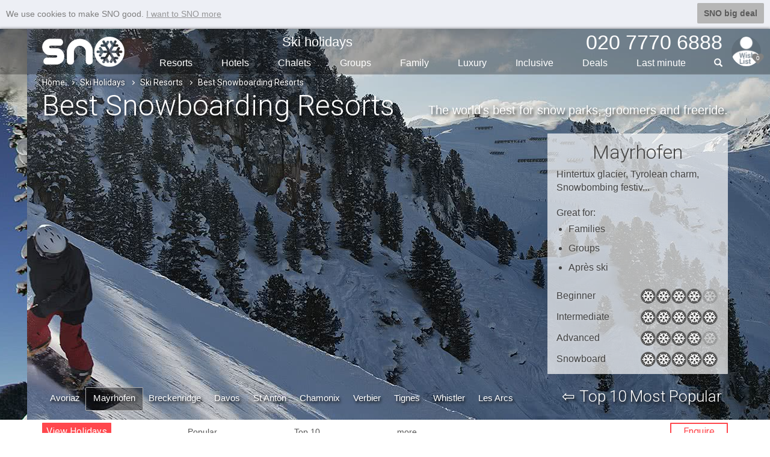

--- FILE ---
content_type: text/html; charset=utf-8
request_url: https://www.sno.co.uk/ski-resorts/best-snowboard-resorts/
body_size: 30386
content:


<!DOCTYPE html>
<html lang="en">
<head>
    <meta charset="utf-8" />
    <meta http-equiv="X-UA-Compatible" content="IE=edge,chrome=1" />
    <meta name="format-detection" content="telephone=no" />
    <meta name="viewport" content="width=device-width, initial-scale=1.0, maximum-scale=1.0" />
    <title>Top 10 Best Snowboarding Resorts 2025 & 2026 | SNO</title>
    
    <meta name="description" content="The Top 10 Best Resorts for snowboarding in the world. SNO boarders' expert advice on where to ride in 2025 & 2026." />
    <link rel="canonical" href="https://www.sno.co.uk/ski-resorts/best-snowboard-resorts/" />
        <meta property="og:image" content="https://www.sno.co.uk/img/ski/topten/slider/avoriaz-snowboarding-world.jpg" />
        <meta name="twitter:image" content="https://www.sno.co.uk/img/ski/topten/slider/avoriaz-snowboarding-world.jpg" />

    <meta name="twitter:card" content="summary_large_image" />
    <meta name="twitter:description" content="The Top 10 Best Resorts for snowboarding in the world. SNO boarders' expert advice on where to ride in 2025 & 2026." />
    <meta name="twitter:site" content="sno.co.uk" />
    <meta name="twitter:title" content="Top 10 Best Snowboarding Resorts 2025 &amp; 2026 | SNO" />
    <meta property="og:type" content="website" />
    <meta property="og:title" content="Top 10 Best Snowboarding Resorts 2025 &amp; 2026 | SNO" />
    <meta property="og:url" content="https://www.sno.co.uk/ski-resorts/best-snowboard-resorts/" />
    <meta property="og:description" content="The Top 10 Best Resorts for snowboarding in the world. SNO boarders' expert advice on where to ride in 2025 & 2026." />
    <meta property="og:site_name" content="sno.co.uk" />
    <meta property="fb:app_id" content="452866911580444" />

    <link rel="apple-touch-icon" sizes="180x180" href="/apple-touch-icon.png">
    <link rel="icon" type="image/png" sizes="32x32" href="/favicon-32x32.png">
    <link rel="icon" type="image/png" sizes="16x16" href="/favicon-16x16.png">
    <link rel="manifest" href="/site.webmanifest">
    <link rel="mask-icon" href="/safari-pinned-tab.svg" color="#5bbad5">
    <meta name="msapplication-TileColor" content="#da532c">
    <meta name="theme-color" content="#ffffff">
    <link rel="stylesheet" href="/bundles/csslot1?v=lzlZBWuCaSao1KcWNQnbigx5j6g" />
    <link rel="stylesheet" href="/bundles/csslot2?v=TkUX6U_wfrMX9CcO5GazWarnouY" />
    <link rel="stylesheet" href="/bundles/cssbd21?v=XGQhdVJkNtxAlisYp34TUWyMnS8" />
    <style type="text/css">.resortfullwidth1 .slider > div.ctmslid1 { background-image: url(/img/ski/topten/slider/avoriaz-snowboarding-world__mobile.jpg); }.resortfullwidth1 .slider > div.ctmslid2 { background-image: url(/img/ski/topten/slider/mayrhofen-snowboarding-world__mobile.jpg); }.resortfullwidth1 .slider > div.ctmslid3 { background-image: url(/img/ski-resorts/breckenridge/slides/breck-sunset__mobile.jpg); }.resortfullwidth1 .slider > div.ctmslid4 { background-image: url(/img/ski/topten/slider/davos-snowboarding-world__mobile.jpg); }.resortfullwidth1 .slider > div.ctmslid5 { background-image: url(/img/ski/topten/slider/st-anton-snowboarding-world__mobile.jpg); }.resortfullwidth1 .slider > div.ctmslid6 { background-image: url(/img/ski/topten/slider/chamonix-snowboarding-world__mobile.jpg); }.resortfullwidth1 .slider > div.ctmslid7 { background-image: url(/img/ski/topten/slider/verbier-snowboarding-world__mobile.jpg); }.resortfullwidth1 .slider > div.ctmslid8 { background-image: url(/img/ski/topten/slider/tignes-snowboarding-world__mobile.jpg); }.resortfullwidth1 .slider > div.ctmslid9 { background-image: url(/img/ski/topten/slider/whistler-snowboard__mobile.jpg); }.resortfullwidth1 .slider > div.ctmslid10 { background-image: url(/img/ski/topten/slider/les-arcs-snowboarding-world__mobile.jpg); }@media(min-width: 768px) {.resortfullwidth1 .slider > div.ctmslid1 { background-image: url(/img/ski/topten/slider/avoriaz-snowboarding-world.jpg); }.resortfullwidth1 .slider > div.ctmslid2 { background-image: url(/img/ski/topten/slider/mayrhofen-snowboarding-world.jpg); }.resortfullwidth1 .slider > div.ctmslid3 { background-image: url(/img/ski-resorts/breckenridge/slides/breck-sunset.jpg); }.resortfullwidth1 .slider > div.ctmslid4 { background-image: url(/img/ski/topten/slider/davos-snowboarding-world.jpg); }.resortfullwidth1 .slider > div.ctmslid5 { background-image: url(/img/ski/topten/slider/st-anton-snowboarding-world.jpg); }.resortfullwidth1 .slider > div.ctmslid6 { background-image: url(/img/ski/topten/slider/chamonix-snowboarding-world.jpg); }.resortfullwidth1 .slider > div.ctmslid7 { background-image: url(/img/ski/topten/slider/verbier-snowboarding-world.jpg); }.resortfullwidth1 .slider > div.ctmslid8 { background-image: url(/img/ski/topten/slider/tignes-snowboarding-world.jpg); }.resortfullwidth1 .slider > div.ctmslid9 { background-image: url(/img/ski/topten/slider/whistler-snowboard.jpg); }.resortfullwidth1 .slider > div.ctmslid10 { background-image: url(/img/ski/topten/slider/les-arcs-snowboarding-world.jpg); }} </style>

    <!--[if lt IE 9]>
      <script src="https://oss.maxcdn.com/html5shiv/3.7.2/html5shiv.min.js" defer></script>
      <script src="https://oss.maxcdn.com/respond/1.4.2/respond.min.js" defer></script>
    <![endif]-->

    <script async src="https://www.googletagmanager.com/gtag/js?id=G-7GDFM6BYDQ"></script>
    <script>
        window.dataLayer = window.dataLayer || [];
        function gtag() { dataLayer.push(arguments); }
        gtag('js', new Date());
        gtag('config', 'G-7GDFM6BYDQ');
        gtag('config', 'AW-1011702677');
    </script>

    <script src="/bundles/jslot1?v=XBlx0ETC9A9FKLiXoqFJgcoErj4" defer></script>
    
    <script src="/bundles/jsbd23?v=hl72uSQl_PFZQ5pmff2E93URQ9Q" defer></script>
 
     
</head> 

<body data-spy="scroll" data-target="#myScrollspy">
    <div id="mout">
        <input id="numberofholsl" type="hidden" value="0" />
        
    <div id="fixtop" class="sb-slide">
        <div class="container">
            <div id="stik">

            </div>
        </div>
    </div>

        <div id="sb-site"  data-target="#myScrollspy">
            <div id="headerbx">
                <div class="sb-toggle-left hidden-lg hidden-md hidden-sm">
                    <div class="navicon-line"></div>
                    <div class="navicon-line"></div>
                    <div class="navicon-line"></div>
                </div>
                <div class="sb-toggle-right" id="menuse">

                    <img src="/zimg/sno-man.png" class="rimg img-circle" title="" />


                    <span class="glyphicons glyphicons-heart"></span>
                    <span class="wcnt">0</span>
                </div>
                <div class="container">
                    <div class="hcin">

                        <div id="logo">
                            <a href="https://www.sno.co.uk/"><img src="/zimg/sno-logo.png" alt="sno logo" /></a>
                        </div>

                        <div class="menubx hidden-xs hidden-xxs">
                            <ul class="topmu clearfix">
                                <li><a href="/ski-holidays/" class="sh">Ski holidays</a></li>
                                <li></li>
                                <li class="phone"><span>020 7770 6888</span></li>
                            </ul>
                            <ul class="btmu clearfix">
                                <li><a href="/ski-resorts/">Resorts</a></li>
                                <li><a href="/ski-hotels/">Hotels</a></li>
                                <li><a href="/ski-chalets/">Chalets</a></li>
                                <li><a href="/ski-holidays/group-ski-holidays/">Groups</a></li>
                                <li><a href="/ski-holidays/family-ski-holidays/">Family</a></li>
                                <li class="visible-lg-inline-block"><a href="/ski-holidays/luxury/">Luxury</a></li>
                                <li class="hidden-sm"><a href="/ski-holidays/all-inclusive-ski/">Inclusive</a></li>
                                <li><a href="/ski-deals/">Deals</a></li>
                                <li><a href="/ski/last-minute-deals/">Last min<span class="hidden-sm">ute</span></a></li>
                                <li class="liphone">
                                    <div id="custom-search-form">
                                        <input type="text" class="search-query searchtext" value="" />
                                        <span class="icon-search"></span>
                                        <span class="glyphicon glyphicon-search"></span>
                                    </div>
                                </li>
                            </ul>
                        </div>
                    </div>
                </div>
            </div>
            <div class="clearfix"></div>
            

 



<div class="wb-breadcrumbs-wrapper">
    <div class="container">
        <div class="row">
            <div class="col-xs-12">
                <ul class="wb-breadcrumbs">
                    <li><a href="/">Home</a><span class="pl-chevron-right"></span></li>
                            <li><a href="/ski-holidays/">Ski Holidays</a><span class="pl-chevron-right"></span></li>
                            <li><a href="/ski-resorts/">Ski Resorts</a><span class="pl-chevron-right"></span></li>
                            <li>Best Snowboarding Resorts</li>
                </ul>
            </div>
        </div>
    </div>
</div>





<div id="Top"></div>
<div class="containerx1 jstopsec">
    
 
<div class="resortfullwidth1">
    <div class="slider">
                    <div id="id1" class="sliderImage1 ctmslid1"></div>
                    <div id="id2" class="sliderImage1 lazyload" data-bgimg-css="ctmslid2"></div>
                    <div id="id3" class="sliderImage1 lazyload" data-bgimg-css="ctmslid3"></div>
                    <div id="id4" class="sliderImage1 lazyload" data-bgimg-css="ctmslid4"></div>
                    <div id="id5" class="sliderImage1 lazyload" data-bgimg-css="ctmslid5"></div>
                    <div id="id6" class="sliderImage1 lazyload" data-bgimg-css="ctmslid6"></div>
                    <div id="id7" class="sliderImage1 lazyload" data-bgimg-css="ctmslid7"></div>
                    <div id="id8" class="sliderImage1 lazyload" data-bgimg-css="ctmslid8"></div>
                    <div id="id9" class="sliderImage1 lazyload" data-bgimg-css="ctmslid9"></div>
                    <div id="id10" class="sliderImage1 lazyload" data-bgimg-css="ctmslid10"></div>
    </div>
</div>

</div>



<div class="tpslidebx">
    <div class="container">
        <div class="row">
            <div class="col-xs-12">
                <div class="disbx">
                    <div class="pgheader">
                        <h1>Best Snowboarding Resorts</h1>
                        <p>The world's best for snow parks, groomers and freeride.</p>
                    </div>


                    <div class="hidden-xxs">
                                <div class="resort-info" id="j1">
                                    <h3>Avoriaz</h3>
                                    <p class="sliddes">Top family destination, Great for snowboarders, 650km...</p>
                                    <div class="slidgf">
                                        <p>Great for:</p>
                                        <ul>
                                                <li>Freestyling</li>
                                                <li>Families</li>
                                                <li>Non-skiers</li>
                                        </ul>

                                    </div>
                                    <div class="slidrates">
                                        <p><span>Beginner</span>
<span class="rating star4"><span class="l"></span><span class="r"></span></span>
</p>
                                        <p><span>Intermediate</span>
<span class="rating star5"><span class="l"></span><span class="r"></span></span>
</p>
                                        <p><span>Advanced</span>
<span class="rating star4"><span class="l"></span><span class="r"></span></span>
</p>
                                        <p><span>Snowboard</span>
<span class="rating star5"><span class="l"></span><span class="r"></span></span>
</p>
                                    </div>
                                </div>
                                <div class="resort-info" id="j2">
                                    <h3>Mayrhofen</h3>
                                    <p class="sliddes">Hintertux glacier, Tyrolean charm, Snowbombing festiv...</p>
                                    <div class="slidgf">
                                        <p>Great for:</p>
                                        <ul>
                                                <li>Families</li>
                                                <li>Groups</li>
                                                <li>Apr&#xE8;s ski</li>
                                        </ul>

                                    </div>
                                    <div class="slidrates">
                                        <p><span>Beginner</span>
<span class="rating star4"><span class="l"></span><span class="r"></span></span>
</p>
                                        <p><span>Intermediate</span>
<span class="rating star5"><span class="l"></span><span class="r"></span></span>
</p>
                                        <p><span>Advanced</span>
<span class="rating star4"><span class="l"></span><span class="r"></span></span>
</p>
                                        <p><span>Snowboard</span>
<span class="rating star5"><span class="l"></span><span class="r"></span></span>
</p>
                                    </div>
                                </div>
                                <div class="resort-info" id="j3">
                                    <h3>Breckenridge</h3>
                                    <p class="sliddes">Huge ski area, Picturesque historic town, Great non-s...</p>
                                    <div class="slidgf">
                                        <p>Great for:</p>
                                        <ul>
                                                <li>Late season</li>
                                                <li>Apr&#xE8;s ski</li>
                                                <li>Groups</li>
                                        </ul>

                                    </div>
                                    <div class="slidrates">
                                        <p><span>Beginner</span>
<span class="rating star4-5"><span class="l"></span><span class="r"></span></span>
</p>
                                        <p><span>Intermediate</span>
<span class="rating star5"><span class="l"></span><span class="r"></span></span>
</p>
                                        <p><span>Advanced</span>
<span class="rating star4"><span class="l"></span><span class="r"></span></span>
</p>
                                        <p><span>Snowboard</span>
<span class="rating star5"><span class="l"></span><span class="r"></span></span>
</p>
                                    </div>
                                </div>
                                <div class="resort-info" id="j4">
                                    <h3>Davos</h3>
                                    <p class="sliddes">Off-piste mecca, long ski season, Classic mountain town</p>
                                    <div class="slidgf">
                                        <p>Great for:</p>
                                        <ul>
                                                <li>Families</li>
                                                <li>Non-skiers</li>
                                                <li>Late-season skiing</li>
                                        </ul>

                                    </div>
                                    <div class="slidrates">
                                        <p><span>Beginner</span>
<span class="rating star5"><span class="l"></span><span class="r"></span></span>
</p>
                                        <p><span>Intermediate</span>
<span class="rating star4"><span class="l"></span><span class="r"></span></span>
</p>
                                        <p><span>Advanced</span>
<span class="rating star5"><span class="l"></span><span class="r"></span></span>
</p>
                                        <p><span>Snowboard</span>
<span class="rating star5"><span class="l"></span><span class="r"></span></span>
</p>
                                    </div>
                                </div>
                                <div class="resort-info" id="j5">
                                    <h3>St Anton</h3>
                                    <p class="sliddes">Huge Arlberg area, Awesome après ski, Extensive powd...</p>
                                    <div class="slidgf">
                                        <p>Great for:</p>
                                        <ul>
                                                <li>Groups</li>
                                                <li>Non skiers</li>
                                                <li>Off-piste</li>
                                        </ul>

                                    </div>
                                    <div class="slidrates">
                                        <p><span>Beginner</span>
<span class="rating star2-5"><span class="l"></span><span class="r"></span></span>
</p>
                                        <p><span>Intermediate</span>
<span class="rating star5"><span class="l"></span><span class="r"></span></span>
</p>
                                        <p><span>Advanced</span>
<span class="rating star5"><span class="l"></span><span class="r"></span></span>
</p>
                                        <p><span>Snowboard</span>
<span class="rating star4"><span class="l"></span><span class="r"></span></span>
</p>
                                    </div>
                                </div>
                                <div class="resort-info" id="j6">
                                    <h3>Chamonix</h3>
                                    <p class="sliddes">Traditional mountain resort, High altitude terrain, I...</p>
                                    <div class="slidgf">
                                        <p>Great for:</p>
                                        <ul>
                                                <li>Groups</li>
                                                <li>Off-piste</li>
                                                <li>Apr&#xE8;s ski</li>
                                        </ul>

                                    </div>
                                    <div class="slidrates">
                                        <p><span>Beginner</span>
<span class="rating star3"><span class="l"></span><span class="r"></span></span>
</p>
                                        <p><span>Intermediate</span>
<span class="rating star5"><span class="l"></span><span class="r"></span></span>
</p>
                                        <p><span>Advanced</span>
<span class="rating star5"><span class="l"></span><span class="r"></span></span>
</p>
                                        <p><span>Snowboard</span>
<span class="rating star5"><span class="l"></span><span class="r"></span></span>
</p>
                                    </div>
                                </div>
                                <div class="resort-info" id="j7">
                                    <h3>Verbier</h3>
                                    <p class="sliddes">Vast interlinked 4 Valleys area, Vibrant and varied ...</p>
                                    <div class="slidgf">
                                        <p>Great for:</p>
                                        <ul>
                                                <li>Families</li>
                                                <li>Groups</li>
                                                <li>Non skiers</li>
                                        </ul>

                                    </div>
                                    <div class="slidrates">
                                        <p><span>Beginner</span>
<span class="rating star3"><span class="l"></span><span class="r"></span></span>
</p>
                                        <p><span>Intermediate</span>
<span class="rating star5"><span class="l"></span><span class="r"></span></span>
</p>
                                        <p><span>Advanced</span>
<span class="rating star5"><span class="l"></span><span class="r"></span></span>
</p>
                                        <p><span>Snowboard</span>
<span class="rating star4"><span class="l"></span><span class="r"></span></span>
</p>
                                    </div>
                                </div>
                                <div class="resort-info" id="j8">
                                    <h3>Tignes</h3>
                                    <p class="sliddes">Espace Killy ski area, Fantastic après ski, High alt...</p>
                                    <div class="slidgf">
                                        <p>Great for:</p>
                                        <ul>
                                                <li>Families</li>
                                                <li>Glacier skiing</li>
                                                <li>Non-skiers</li>
                                        </ul>

                                    </div>
                                    <div class="slidrates">
                                        <p><span>Beginner</span>
<span class="rating star3-5"><span class="l"></span><span class="r"></span></span>
</p>
                                        <p><span>Intermediate</span>
<span class="rating star5"><span class="l"></span><span class="r"></span></span>
</p>
                                        <p><span>Advanced</span>
<span class="rating star5"><span class="l"></span><span class="r"></span></span>
</p>
                                        <p><span>Snowboard</span>
<span class="rating star5"><span class="l"></span><span class="r"></span></span>
</p>
                                    </div>
                                </div>
                                <div class="resort-info" id="j9">
                                    <h3>Whistler</h3>
                                    <p class="sliddes">Largest ski area in North America  , Consistently vo...</p>
                                    <div class="slidgf">
                                        <p>Great for:</p>
                                        <ul>
                                                <li>Groups</li>
                                                <li>Families</li>
                                                <li>Non-skiers</li>
                                        </ul>

                                    </div>
                                    <div class="slidrates">
                                        <p><span>Beginner</span>
<span class="rating star5"><span class="l"></span><span class="r"></span></span>
</p>
                                        <p><span>Intermediate</span>
<span class="rating star5"><span class="l"></span><span class="r"></span></span>
</p>
                                        <p><span>Advanced</span>
<span class="rating star5"><span class="l"></span><span class="r"></span></span>
</p>
                                        <p><span>Snowboard</span>
<span class="rating star5"><span class="l"></span><span class="r"></span></span>
</p>
                                    </div>
                                </div>
                                <div class="resort-info" id="j10">
                                    <h3>Les Arcs</h3>
                                    <p class="sliddes">Paradiski ski area, Ski-in ski-out, High altitude skiing</p>
                                    <div class="slidgf">
                                        <p>Great for:</p>
                                        <ul>
                                                <li>Snowboarding</li>
                                                <li>Off-piste</li>
                                                <li>Families</li>
                                        </ul>

                                    </div>
                                    <div class="slidrates">
                                        <p><span>Beginner</span>
<span class="rating star5"><span class="l"></span><span class="r"></span></span>
</p>
                                        <p><span>Intermediate</span>
<span class="rating star5"><span class="l"></span><span class="r"></span></span>
</p>
                                        <p><span>Advanced</span>
<span class="rating star5"><span class="l"></span><span class="r"></span></span>
</p>
                                        <p><span>Snowboard</span>
<span class="rating star5"><span class="l"></span><span class="r"></span></span>
</p>
                                    </div>
                                </div>
                    </div>


                    <div class="mdstrip">
                        <div class="mdlinks">
                                    <span class="r1 active"><a href="/ski-holidays/france/avoriaz/">Avoriaz</a></span>
                                    <span class="r2"><a href="/ski-holidays/austria/mayrhofen/">Mayrhofen</a></span>
                                    <span class="r3"><a href="/ski-holidays/usa/breckenridge/">Breckenridge</a></span>
                                    <span class="r4"><a href="/ski-holidays/switzerland/davos/">Davos</a></span>
                                        <br class="visible-sm" />
                                    <span class="r5"><a href="/ski-holidays/austria/st-anton/">St Anton</a></span>
                                        <br class="visible-md" />
                                    <span class="r6"><a href="/ski-holidays/france/chamonix/">Chamonix</a></span>
                                    <span class="r7"><a href="/ski-holidays/switzerland/verbier/">Verbier</a></span>
                                        <br class="visible-sm" />
                                    <span class="r8"><a href="/ski-holidays/france/tignes/">Tignes</a></span>
                                    <span class="r9"><a href="/ski-holidays/canada/whistler/">Whistler</a></span>
                                    <span class="r10"><a href="/ski-holidays/france/les-arcs/">Les Arcs</a></span>
                        </div>
                    </div>
                    <div class="rtsection">
                        <div class="rtinnerpd">
                            <span class="arr hidden-xxs hidden-xs">⇦</span><h2><span class="visible-lg-inline">Top </span>10 Most Popular</h2>
                        </div>
                    </div>
                    <div class="hidden">


<div id="oseskiposition">
    <form action="/ski-holidays/" method="get" id="filterSkiSearch">
        <div class="scwrapper">
            <div class="container">
                <div class="hmmsearchbx">
                    <div class="middlesearchbx">
                        <div class="panelcontent" id="pnlskiholidays" style="display:block;">
                            <div class="msebx">
                                <div class="conwrap location">
                                    <input type="text" class="form-control loc" id="lmap" value="Avoriaz &#x2B; 9" readonly="readonly"/>
                                    <input id="hflmap" type="hidden" value="AVO.MAY.BRE.DVS.ANT.CHX.VER.TIG.WHI.XXO" name="r" />
                                    <span class="glyphicons glyphicons-google-maps" aria-hidden="true"></span>

                                </div>
                                <div class="conwrap airport">
                                    <input type="text" class="form-control loc" value="Airport/travel" id="skiairports" readonly="readonly"/>
                                    <input id="hfskiairports" type="hidden" value="" name="t" />
                                    <span class="glyphicons glyphicons-airplane" aria-hidden="true"></span>
                                </div>
                                <div class="conwrap cal">
                                    <input id="hdwtoday" type="hidden" value="22.01.26" />
                                    <input type="text" class="form-control loc" value="Depart" id="skidatepicker" name="d" autocomplete="off" readonly="readonly" />
                                    <span class="glyphicons glyphicons-calendar" aria-hidden="true"></span>
                                    <div class="ar"><span class="caret"></span></div>
                                </div>
                                <div class="conwrap occ">

                                    <div class="form-control loc"><span class="g">2 Guests</span></div>
                                    <select id="seadultsnum">
                                                <option value="1">1 Guest</option>
                                                <option value="2" selected="selected">2 Guests</option>
                                                <option value="3">3 Guests</option>
                                                <option value="4">4 Guests</option>
                                                <option value="5">5 Guests</option>
                                                <option value="6">6 Guests</option>
                                                <option value="7">7 Guests</option>
                                                <option value="8">8 Guests</option>
                                                <option value="9">9 Guests</option>
                                                <option value="10">10 Guests</option>
                                                <option value="11">11 Guests</option>
                                                <option value="12">12 Guests</option>
                                                <option value="13">13 Guests</option>
                                                <option value="14">14 Guests</option>
                                                <option value="15">15 Guests</option>
                                                <option value="16">16 Guests</option>
                                                <option value="17">17 Guests</option>
                                                <option value="18">18 Guests</option>
                                                <option value="19">19 Guests</option>
                                                <option value="20">20 Guests</option>
                                                <option value="21">21 Guests</option>
                                                <option value="22">22 Guests</option>
                                                <option value="23">23 Guests</option>
                                                <option value="24">24 Guests</option>
                                                <option value="25">25 Guests</option>
                                                <option value="26">26 Guests</option>
                                                <option value="27">27 Guests</option>
                                                <option value="28">28 Guests</option>
                                                <option value="29">29 Guests</option>
                                                <option value="30">30&#x2B; Guests</option>
                                    </select>
                                    <span class="glyphicons glyphicons-parents" aria-hidden="true"></span>
                                    <div class="ar"><span class="caret"></span></div>
                                </div>
                                <div class="conwrap fmore">
                                    <a class="form-control loc" href="#">
                                        <span class="tx">
                                            <span class="visible-sm-inline">Filters</span>
                                            <span class="visible-lg-inline visible-md-inline visible-xs-inline">More Filters</span>
                                        </span>
                                        <span class="glyphicons glyphicons-filter" aria-hidden="true"></span>
                                        <div class="ar"><span class="caret"></span></div>
                                    </a>
                                </div>
                                <div class="conwrap sbtn">
                                    <input type="submit" class="form-control btn btn-default skisearchsubmit" value="Search" />
                                </div>
                            </div>
                        </div>

                        <div class="pl-search-dropdown-section pl-search-location" style="z-index:100;">
                            <div class="pl-search-input-wrapper">
                                <span class="glyphicon glyphicon-search"></span><input class="pl-search-input" type="text" placeholder="Type destination"><span class="glyphicons glyphicons-remove-2"></span>
                            </div>


                                <div class="pl-selected-items-section">
                                    <ul>
                                            <li class="fi"><a href="#" data-val="AVO">Avoriaz<span class="glyphicons glyphicons-remove-2"></span></a></li> 
                                            <li class="fi"><a href="#" data-val="BRE">Breckenridge<span class="glyphicons glyphicons-remove-2"></span></a></li> 
                                            <li class="fi"><a href="#" data-val="CHX">Chamonix<span class="glyphicons glyphicons-remove-2"></span></a></li> 
                                            <li class="fi"><a href="#" data-val="DVS">Davos<span class="glyphicons glyphicons-remove-2"></span></a></li> 
                                            <li class="fi"><a href="#" data-val="XXO">Les Arcs<span class="glyphicons glyphicons-remove-2"></span></a></li> 
                                            <li class="fi"><a href="#" data-val="MAY">Mayrhofen<span class="glyphicons glyphicons-remove-2"></span></a></li> 
                                            <li class="fi"><a href="#" data-val="ANT">St Anton<span class="glyphicons glyphicons-remove-2"></span></a></li> 
                                            <li class="fi"><a href="#" data-val="TIG">Tignes<span class="glyphicons glyphicons-remove-2"></span></a></li> 
                                            <li class="fi"><a href="#" data-val="VER">Verbier<span class="glyphicons glyphicons-remove-2"></span></a></li> 
                                            <li class="fi"><a href="#" data-val="WHI">Whistler<span class="glyphicons glyphicons-remove-2"></span></a></li> 
                                        <li class="delete-all"><a href="#">Clear all</a></li>
                                    </ul>
                                </div>

                            <div class="pl-divider">
                            </div>
                            <div class="pl-search-list">
                                        <div class="pl-cat-item-wrapper">
                                                        <label class="pl-checkbox"><input type="checkbox" value="1"><span class="checkmark"></span> <span class="pl-text">Any Country / Ski Area</span></label>
                                                        <label class="pl-checkbox"><input type="checkbox" value="10"><span class="checkmark"></span> <span class="pl-text">Any Europe</span></label>
                                        </div> 
                                        <div class="pl-cat-item-wrapper">
                                                    <h4>Countries</h4>
                                                        <label class="pl-checkbox"><input type="checkbox" value="AND"><span class="checkmark"></span> <span class="pl-text">Andorra</span></label>
                                                        <label class="pl-checkbox"><input type="checkbox" value="AUS"><span class="checkmark"></span> <span class="pl-text">Austria</span></label>
                                                        <label class="pl-checkbox"><input type="checkbox" value="BUL"><span class="checkmark"></span> <span class="pl-text">Bulgaria</span></label>
                                                        <label class="pl-checkbox"><input type="checkbox" value="CAN"><span class="checkmark"></span> <span class="pl-text">Canada</span></label>
                                                        <label class="pl-checkbox"><input type="checkbox" value="FIN"><span class="checkmark"></span> <span class="pl-text">Finland / Lapland</span></label>
                                                        <label class="pl-checkbox"><input type="checkbox" value="FRA"><span class="checkmark"></span> <span class="pl-text">France</span></label>
                                                        <label class="pl-checkbox"><input type="checkbox" value="ITA"><span class="checkmark"></span> <span class="pl-text">Italy</span></label>
                                                        <label class="pl-checkbox"><input type="checkbox" value="JPN"><span class="checkmark"></span> <span class="pl-text">Japan</span></label>
                                                        <label class="pl-checkbox"><input type="checkbox" value="NOR"><span class="checkmark"></span> <span class="pl-text">Norway</span></label>
                                                        <label class="pl-checkbox"><input type="checkbox" value="SLO"><span class="checkmark"></span> <span class="pl-text">Slovenia</span></label>
                                                        <label class="pl-checkbox"><input type="checkbox" value="SPA"><span class="checkmark"></span> <span class="pl-text">Spain</span></label>
                                                        <label class="pl-checkbox"><input type="checkbox" value="SWE"><span class="checkmark"></span> <span class="pl-text">Sweden</span></label>
                                                        <label class="pl-checkbox"><input type="checkbox" value="SWI"><span class="checkmark"></span> <span class="pl-text">Switzerland</span></label>
                                                        <label class="pl-checkbox"><input type="checkbox" value="USA"><span class="checkmark"></span> <span class="pl-text">United States</span></label>
                                        </div> 
                                        <div class="pl-cat-item-wrapper">
                                                    <h4>Lapland</h4>
                                                        <label class="pl-checkbox"><input type="checkbox" value="20"><span class="checkmark"></span> <span class="pl-text">Santa Breaks</span></label>
                                        </div> 
                                        <div class="pl-cat-item-wrapper">
                                                    <h4>Ski Areas</h4>
                                                        <label class="pl-checkbox"><input type="checkbox" value="103"><span class="checkmark"></span> <span class="pl-text">3 Valleys</span></label>
                                                        <label class="pl-checkbox"><input type="checkbox" value="106"><span class="checkmark"></span> <span class="pl-text">4 Valleys</span></label>
                                                        <label class="pl-checkbox"><input type="checkbox" value="116"><span class="checkmark"></span> <span class="pl-text">Alta Badia</span></label>
                                                        <label class="pl-checkbox"><input type="checkbox" value="112"><span class="checkmark"></span> <span class="pl-text">Aosta Valley</span></label>
                                                        <label class="pl-checkbox"><input type="checkbox" value="117"><span class="checkmark"></span> <span class="pl-text">Arlberg</span></label>
                                                        <label class="pl-checkbox"><input type="checkbox" value="115"><span class="checkmark"></span> <span class="pl-text">Dolomiti Superski</span></label>
                                                        <label class="pl-checkbox"><input type="checkbox" value="105"><span class="checkmark"></span> <span class="pl-text">Espace Killy Ski Area</span></label>
                                                        <label class="pl-checkbox"><input type="checkbox" value="111"><span class="checkmark"></span> <span class="pl-text">Europa Sport Ski Region</span></label>
                                                        <label class="pl-checkbox"><input type="checkbox" value="110"><span class="checkmark"></span> <span class="pl-text">Graubunden</span></label>
                                                        <label class="pl-checkbox"><input type="checkbox" value="100"><span class="checkmark"></span> <span class="pl-text">Jungfrau Ski Area</span></label>
                                                        <label class="pl-checkbox"><input type="checkbox" value="101"><span class="checkmark"></span> <span class="pl-text">Paradiski Ski Area</span></label>
                                                        <label class="pl-checkbox"><input type="checkbox" value="102"><span class="checkmark"></span> <span class="pl-text">Portes du Soleil Ski Area</span></label>
                                                        <label class="pl-checkbox"><input type="checkbox" value="113"><span class="checkmark"></span> <span class="pl-text">Sella Ronda</span></label>
                                                        <label class="pl-checkbox"><input type="checkbox" value="108"><span class="checkmark"></span> <span class="pl-text">Ski Welt Ski Area</span></label>
                                                        <label class="pl-checkbox"><input type="checkbox" value="107"><span class="checkmark"></span> <span class="pl-text">The Milky Way Ski Area</span></label>
                                                        <label class="pl-checkbox"><input type="checkbox" value="109"><span class="checkmark"></span> <span class="pl-text">Val di Fassa</span></label>
                                                        <label class="pl-checkbox"><input type="checkbox" value="114"><span class="checkmark"></span> <span class="pl-text">Val Gardena</span></label>
                                                        <label class="pl-checkbox"><input type="checkbox" value="104"><span class="checkmark"></span> <span class="pl-text">Zillertal Ski Area</span></label>
                                        </div> 
                                        <div class="pl-cat-item-wrapper">
                                                    <h4>Ski Resorts</h4>
                                                        <label class="pl-checkbox"><input type="checkbox" value="ADB"><span class="checkmark"></span> <span class="pl-text">Adelboden</span></label>
                                                        <label class="pl-checkbox"><input type="checkbox" value="ALP"><span class="checkmark"></span> <span class="pl-text">Alpbach</span></label>
                                                        <label class="pl-checkbox"><input type="checkbox" value="ADH"><span class="checkmark"></span> <span class="pl-text">Alpe d&#x27;Huez</span></label>
                                                        <label class="pl-checkbox"><input type="checkbox" value="AAT"><span class="checkmark"></span> <span class="pl-text">Andermatt</span></label>
                                                        <label class="pl-checkbox"><input type="checkbox" value="ARA"><span class="checkmark"></span> <span class="pl-text">Arabba</span></label>
                                                        <label class="pl-checkbox"><input type="checkbox" value="ARD"><span class="checkmark"></span> <span class="pl-text">Ardent</span></label>
                                                        <label class="pl-checkbox"><input type="checkbox" value="ARI"><span class="checkmark"></span> <span class="pl-text">Arinsal</span></label>
                                                        <label class="pl-checkbox"><input type="checkbox" value="XXM"><span class="checkmark"></span> <span class="pl-text">Arosa</span></label>
                                                        <label class="pl-checkbox"><input type="checkbox" value="ASP"><span class="checkmark"></span> <span class="pl-text">Aspen and Snowmass</span></label>
                                                        <label class="pl-checkbox"><input type="checkbox" value="AEO"><span class="checkmark"></span> <span class="pl-text">Auris en Oisans</span></label>
                                                        <label class="pl-checkbox"><input type="checkbox" value="AVO" checked="checked"><span class="checkmark"></span> <span class="pl-text">Avoriaz</span></label>
                                                        <label class="pl-checkbox"><input type="checkbox" value="GAS"><span class="checkmark"></span> <span class="pl-text">Bad Gastein</span></label>
                                                        <label class="pl-checkbox"><input type="checkbox" value="HOF"><span class="checkmark"></span> <span class="pl-text">Bad Hofgastein</span></label>
                                                        <label class="pl-checkbox"><input type="checkbox" value="BFF"><span class="checkmark"></span> <span class="pl-text">Banff</span></label>
                                                        <label class="pl-checkbox"><input type="checkbox" value="BAN"><span class="checkmark"></span> <span class="pl-text">Bansko</span></label>
                                                        <label class="pl-checkbox"><input type="checkbox" value="BAQ"><span class="checkmark"></span> <span class="pl-text">Baqueira Beret</span></label>
                                                        <label class="pl-checkbox"><input type="checkbox" value="BAR"><span class="checkmark"></span> <span class="pl-text">Bardonecchia</span></label>
                                                        <label class="pl-checkbox"><input type="checkbox" value="XXE"><span class="checkmark"></span> <span class="pl-text">Beitostolen</span></label>
                                                        <label class="pl-checkbox"><input type="checkbox" value="BLE"><span class="checkmark"></span> <span class="pl-text">Bled</span></label>
                                                        <label class="pl-checkbox"><input type="checkbox" value="BOI"><span class="checkmark"></span> <span class="pl-text">Bohinj</span></label>
                                                        <label class="pl-checkbox"><input type="checkbox" value="BOR"><span class="checkmark"></span> <span class="pl-text">Bormio</span></label>
                                                        <label class="pl-checkbox"><input type="checkbox" value="BTS"><span class="checkmark"></span> <span class="pl-text">Borovets</span></label>
                                                        <label class="pl-checkbox"><input type="checkbox" value="BOU"><span class="checkmark"></span> <span class="pl-text">Bourg-Saint-Maurice</span></label>
                                                        <label class="pl-checkbox"><input type="checkbox" value="BRE" checked="checked"><span class="checkmark"></span> <span class="pl-text">Breckenridge</span></label>
                                                        <label class="pl-checkbox"><input type="checkbox" value="BRI"><span class="checkmark"></span> <span class="pl-text">Brides Les Bains</span></label>
                                                        <label class="pl-checkbox"><input type="checkbox" value="CAM"><span class="checkmark"></span> <span class="pl-text">Campitello</span></label>
                                                        <label class="pl-checkbox"><input type="checkbox" value="XXQ"><span class="checkmark"></span> <span class="pl-text">Canazei</span></label>
                                                        <label class="pl-checkbox"><input type="checkbox" value="CAK"><span class="checkmark"></span> <span class="pl-text">Cavalese</span></label>
                                                        <label class="pl-checkbox"><input type="checkbox" value="CER"><span class="checkmark"></span> <span class="pl-text">Cervinia</span></label>
                                                        <label class="pl-checkbox"><input type="checkbox" value="CHX" checked="checked"><span class="checkmark"></span> <span class="pl-text">Chamonix</span></label>
                                                        <label class="pl-checkbox"><input type="checkbox" value="CMP"><span class="checkmark"></span> <span class="pl-text">Champoluc</span></label>
                                                        <label class="pl-checkbox"><input type="checkbox" value="CEL"><span class="checkmark"></span> <span class="pl-text">Chatel</span></label>
                                                        <label class="pl-checkbox"><input type="checkbox" value="COT"><span class="checkmark"></span> <span class="pl-text">Cortina</span></label>
                                                        <label class="pl-checkbox"><input type="checkbox" value="COR"><span class="checkmark"></span> <span class="pl-text">Corvara</span></label>
                                                        <label class="pl-checkbox"><input type="checkbox" value="XXP"><span class="checkmark"></span> <span class="pl-text">Courchevel</span></label>
                                                        <label class="pl-checkbox"><input type="checkbox" value="COU"><span class="checkmark"></span> <span class="pl-text">Courmayeur</span></label>
                                                        <label class="pl-checkbox"><input type="checkbox" value="CRA"><span class="checkmark"></span> <span class="pl-text">Crans Montana</span></label>
                                                        <label class="pl-checkbox"><input type="checkbox" value="CRE"><span class="checkmark"></span> <span class="pl-text">Crest-Voland</span></label>
                                                        <label class="pl-checkbox"><input type="checkbox" value="DVS" checked="checked"><span class="checkmark"></span> <span class="pl-text">Davos</span></label>
                                                        <label class="pl-checkbox"><input type="checkbox" value="DZI"><span class="checkmark"></span> <span class="pl-text">Drei Zinnen</span></label>
                                                        <label class="pl-checkbox"><input type="checkbox" value="ELL"><span class="checkmark"></span> <span class="pl-text">Ellmau</span></label>
                                                        <label class="pl-checkbox"><input type="checkbox" value="XXL"><span class="checkmark"></span> <span class="pl-text">Engelberg</span></label>
                                                        <label class="pl-checkbox"><input type="checkbox" value="FER"><span class="checkmark"></span> <span class="pl-text">Fernie</span></label>
                                                        <label class="pl-checkbox"><input type="checkbox" value="FIB"><span class="checkmark"></span> <span class="pl-text">Fieberbrunn</span></label>
                                                        <label class="pl-checkbox"><input type="checkbox" value="FLZ"><span class="checkmark"></span> <span class="pl-text">Filzmoos</span></label>
                                                        <label class="pl-checkbox"><input type="checkbox" value="FIK"><span class="checkmark"></span> <span class="pl-text">Finkenberg</span></label>
                                                        <label class="pl-checkbox"><input type="checkbox" value="FIS"><span class="checkmark"></span> <span class="pl-text">Fiss</span></label>
                                                        <label class="pl-checkbox"><input type="checkbox" value="FLN"><span class="checkmark"></span> <span class="pl-text">Flaine</span></label>
                                                        <label class="pl-checkbox"><input type="checkbox" value="FLI"><span class="checkmark"></span> <span class="pl-text">Flims</span></label>
                                                        <label class="pl-checkbox"><input type="checkbox" value="FOG"><span class="checkmark"></span> <span class="pl-text">Folgaria</span></label>
                                                        <label class="pl-checkbox"><input type="checkbox" value="FOL"><span class="checkmark"></span> <span class="pl-text">Folgarida</span></label>
                                                        <label class="pl-checkbox"><input type="checkbox" value="FUG"><span class="checkmark"></span> <span class="pl-text">Fugen</span></label>
                                                        <label class="pl-checkbox"><input type="checkbox" value="FUL"><span class="checkmark"></span> <span class="pl-text">Fulpmes</span></label>
                                                        <label class="pl-checkbox"><input type="checkbox" value="GAL"><span class="checkmark"></span> <span class="pl-text">Galtur</span></label>
                                                        <label class="pl-checkbox"><input type="checkbox" value="GAU"><span class="checkmark"></span> <span class="pl-text">Gausta</span></label>
                                                        <label class="pl-checkbox"><input type="checkbox" value="XXG"><span class="checkmark"></span> <span class="pl-text">Geilo</span></label>
                                                        <label class="pl-checkbox"><input type="checkbox" value="GES"><span class="checkmark"></span> <span class="pl-text">Gerlos</span></label>
                                                        <label class="pl-checkbox"><input type="checkbox" value="GLT"><span class="checkmark"></span> <span class="pl-text">Gressoney</span></label>
                                                        <label class="pl-checkbox"><input type="checkbox" value="GRI"><span class="checkmark"></span> <span class="pl-text">Grindelwald</span></label>
                                                        <label class="pl-checkbox"><input type="checkbox" value="GAA"><span class="checkmark"></span> <span class="pl-text">Gstaad</span></label>
                                                        <label class="pl-checkbox"><input type="checkbox" value="HIN"><span class="checkmark"></span> <span class="pl-text">Hinterglemm</span></label>
                                                        <label class="pl-checkbox"><input type="checkbox" value="HCG"><span class="checkmark"></span> <span class="pl-text">Hochgurgl</span></label>
                                                        <label class="pl-checkbox"><input type="checkbox" value="HSO"><span class="checkmark"></span> <span class="pl-text">Hochsolden</span></label>
                                                        <label class="pl-checkbox"><input type="checkbox" value="IGL"><span class="checkmark"></span> <span class="pl-text">Igls</span></label>
                                                        <label class="pl-checkbox"><input type="checkbox" value="IBK"><span class="checkmark"></span> <span class="pl-text">Innsbruck</span></label>
                                                        <label class="pl-checkbox"><input type="checkbox" value="ITL"><span class="checkmark"></span> <span class="pl-text">Interlaken</span></label>
                                                        <label class="pl-checkbox"><input type="checkbox" value="ISC"><span class="checkmark"></span> <span class="pl-text">Ischgl</span></label>
                                                        <label class="pl-checkbox"><input type="checkbox" value="ISA"><span class="checkmark"></span> <span class="pl-text">Isola 2000</span></label>
                                                        <label class="pl-checkbox"><input type="checkbox" value="ISY"><span class="checkmark"></span> <span class="pl-text">Iso-Syote</span></label>
                                                        <label class="pl-checkbox"><input type="checkbox" value="JAC"><span class="checkmark"></span> <span class="pl-text">Jackson Hole</span></label>
                                                        <label class="pl-checkbox"><input type="checkbox" value="JAS"><span class="checkmark"></span> <span class="pl-text">Jasper</span></label>
                                                        <label class="pl-checkbox"><input type="checkbox" value="KAN"><span class="checkmark"></span> <span class="pl-text">Kandersteg</span></label>
                                                        <label class="pl-checkbox"><input type="checkbox" value="KAP"><span class="checkmark"></span> <span class="pl-text">Kaprun</span></label>
                                                        <label class="pl-checkbox"><input type="checkbox" value="XXD"><span class="checkmark"></span> <span class="pl-text">Katschberg</span></label>
                                                        <label class="pl-checkbox"><input type="checkbox" value="XXB"><span class="checkmark"></span> <span class="pl-text">Kirchberg</span></label>
                                                        <label class="pl-checkbox"><input type="checkbox" value="KRR"><span class="checkmark"></span> <span class="pl-text">Kiroro</span></label>
                                                        <label class="pl-checkbox"><input type="checkbox" value="KIT"><span class="checkmark"></span> <span class="pl-text">Kitzbuhel</span></label>
                                                        <label class="pl-checkbox"><input type="checkbox" value="KLE"><span class="checkmark"></span> <span class="pl-text">Klappen</span></label>
                                                        <label class="pl-checkbox"><input type="checkbox" value="KLO"><span class="checkmark"></span> <span class="pl-text">Klosters</span></label>
                                                        <label class="pl-checkbox"><input type="checkbox" value="KRG"><span class="checkmark"></span> <span class="pl-text">Kranjska Gora</span></label>
                                                        <label class="pl-checkbox"><input type="checkbox" value="KRO"><span class="checkmark"></span> <span class="pl-text">Kronplatz</span></label>
                                                        <label class="pl-checkbox"><input type="checkbox" value="KUA"><span class="checkmark"></span> <span class="pl-text">Kuusamo</span></label>
                                                        <label class="pl-checkbox"><input type="checkbox" value="CLU"><span class="checkmark"></span> <span class="pl-text">La Clusaz</span></label>
                                                        <label class="pl-checkbox"><input type="checkbox" value="LAM"><span class="checkmark"></span> <span class="pl-text">La Massana</span></label>
                                                        <label class="pl-checkbox"><input type="checkbox" value="LAP"><span class="checkmark"></span> <span class="pl-text">La Plagne</span></label>
                                                        <label class="pl-checkbox"><input type="checkbox" value="LAR"><span class="checkmark"></span> <span class="pl-text">La Rosiere</span></label>
                                                        <label class="pl-checkbox"><input type="checkbox" value="TAN"><span class="checkmark"></span> <span class="pl-text">La Tania</span></label>
                                                        <label class="pl-checkbox"><input type="checkbox" value="THU"><span class="checkmark"></span> <span class="pl-text">La Thuile</span></label>
                                                        <label class="pl-checkbox"><input type="checkbox" value="LTS"><span class="checkmark"></span> <span class="pl-text">La Toussuire</span></label>
                                                        <label class="pl-checkbox"><input type="checkbox" value="LAV"><span class="checkmark"></span> <span class="pl-text">La Villa</span></label>
                                                        <label class="pl-checkbox"><input type="checkbox" value="XXN"><span class="checkmark"></span> <span class="pl-text">Laax</span></label>
                                                        <label class="pl-checkbox"><input type="checkbox" value="LOU"><span class="checkmark"></span> <span class="pl-text">Lake Louise</span></label>
                                                        <label class="pl-checkbox"><input type="checkbox" value="LAU"><span class="checkmark"></span> <span class="pl-text">Lauterbrunnen</span></label>
                                                        <label class="pl-checkbox"><input type="checkbox" value="LEB"><span class="checkmark"></span> <span class="pl-text">Le Corbier</span></label>
                                                        <label class="pl-checkbox"><input type="checkbox" value="LMD"><span class="checkmark"></span> <span class="pl-text">Le Massif de Charlevoix</span></label>
                                                        <label class="pl-checkbox"><input type="checkbox" value="LEC"><span class="checkmark"></span> <span class="pl-text">Lech</span></label>
                                                        <label class="pl-checkbox"><input type="checkbox" value="LEZ"><span class="checkmark"></span> <span class="pl-text">Lenzerheide</span></label>
                                                        <label class="pl-checkbox"><input type="checkbox" value="LEG"><span class="checkmark"></span> <span class="pl-text">Leogang</span></label>
                                                        <label class="pl-checkbox"><input type="checkbox" value="ENX"><span class="checkmark"></span> <span class="pl-text">Les Angles</span></label>
                                                        <label class="pl-checkbox"><input type="checkbox" value="XXO" checked="checked"><span class="checkmark"></span> <span class="pl-text">Les Arcs</span></label>
                                                        <label class="pl-checkbox"><input type="checkbox" value="LCA"><span class="checkmark"></span> <span class="pl-text">Les Carroz</span></label>
                                                        <label class="pl-checkbox"><input type="checkbox" value="LES"><span class="checkmark"></span> <span class="pl-text">Les Deux Alpes</span></label>
                                                        <label class="pl-checkbox"><input type="checkbox" value="GET"><span class="checkmark"></span> <span class="pl-text">Les Gets</span></label>
                                                        <label class="pl-checkbox"><input type="checkbox" value="HOU"><span class="checkmark"></span> <span class="pl-text">Les Houches</span></label>
                                                        <label class="pl-checkbox"><input type="checkbox" value="LMN"><span class="checkmark"></span> <span class="pl-text">Les Menuires</span></label>
                                                        <label class="pl-checkbox"><input type="checkbox" value="LSH"><span class="checkmark"></span> <span class="pl-text">Les Saisies Hauteluce</span></label>
                                                        <label class="pl-checkbox"><input type="checkbox" value="LEK"><span class="checkmark"></span> <span class="pl-text">Leukerbad</span></label>
                                                        <label class="pl-checkbox"><input type="checkbox" value="LVI"><span class="checkmark"></span> <span class="pl-text">Levi</span></label>
                                                        <label class="pl-checkbox"><input type="checkbox" value="LIV"><span class="checkmark"></span> <span class="pl-text">Livigno</span></label>
                                                        <label class="pl-checkbox"><input type="checkbox" value="MDC"><span class="checkmark"></span> <span class="pl-text">Madonna Di Campiglio</span></label>
                                                        <label class="pl-checkbox"><input type="checkbox" value="MAY" checked="checked"><span class="checkmark"></span> <span class="pl-text">Mayrhofen</span></label>
                                                        <label class="pl-checkbox"><input type="checkbox" value="MZZ"><span class="checkmark"></span> <span class="pl-text">Mazzin</span></label>
                                                        <label class="pl-checkbox"><input type="checkbox" value="MEG"><span class="checkmark"></span> <span class="pl-text">Megeve</span></label>
                                                        <label class="pl-checkbox"><input type="checkbox" value="MER"><span class="checkmark"></span> <span class="pl-text">Meribel &amp; Mottaret</span></label>
                                                        <label class="pl-checkbox"><input type="checkbox" value="MTR"><span class="checkmark"></span> <span class="pl-text">Mont Tremblant</span></label>
                                                        <label class="pl-checkbox"><input type="checkbox" value="MGV"><span class="checkmark"></span> <span class="pl-text">Montgenevre</span></label>
                                                        <label class="pl-checkbox"><input type="checkbox" value="MRZ"><span class="checkmark"></span> <span class="pl-text">Morzine</span></label>
                                                        <label class="pl-checkbox"><input type="checkbox" value="MUO"><span class="checkmark"></span> <span class="pl-text">Muonio</span></label>
                                                        <label class="pl-checkbox"><input type="checkbox" value="MUR"><span class="checkmark"></span> <span class="pl-text">Murren</span></label>
                                                        <label class="pl-checkbox"><input type="checkbox" value="MYR"><span class="checkmark"></span> <span class="pl-text">Myrkdalen</span></label>
                                                        <label class="pl-checkbox"><input type="checkbox" value="NAS"><span class="checkmark"></span> <span class="pl-text">Nassfeld</span></label>
                                                        <label class="pl-checkbox"><input type="checkbox" value="NAU"><span class="checkmark"></span> <span class="pl-text">Nauders</span></label>
                                                        <label class="pl-checkbox"><input type="checkbox" value="NEZ"><span class="checkmark"></span> <span class="pl-text">Nendaz</span></label>
                                                        <label class="pl-checkbox"><input type="checkbox" value="NEU"><span class="checkmark"></span> <span class="pl-text">Neustift</span></label>
                                                        <label class="pl-checkbox"><input type="checkbox" value="NIE"><span class="checkmark"></span> <span class="pl-text">Niederau</span></label>
                                                        <label class="pl-checkbox"><input type="checkbox" value="NIS"><span class="checkmark"></span> <span class="pl-text">Niseko</span></label>
                                                        <label class="pl-checkbox"><input type="checkbox" value="NFJ"><span class="checkmark"></span> <span class="pl-text">Norefjell</span></label>
                                                        <label class="pl-checkbox"><input type="checkbox" value="OBE"><span class="checkmark"></span> <span class="pl-text">Oberau</span></label>
                                                        <label class="pl-checkbox"><input type="checkbox" value="OBG"><span class="checkmark"></span> <span class="pl-text">Obergurgl</span></label>
                                                        <label class="pl-checkbox"><input type="checkbox" value="OBT"><span class="checkmark"></span> <span class="pl-text">Obertauern</span></label>
                                                        <label class="pl-checkbox"><input type="checkbox" value="OTS"><span class="checkmark"></span> <span class="pl-text">Ortisei</span></label>
                                                        <label class="pl-checkbox"><input type="checkbox" value="PAM"><span class="checkmark"></span> <span class="pl-text">Pamporovo</span></label>
                                                        <label class="pl-checkbox"><input type="checkbox" value="PAR"><span class="checkmark"></span> <span class="pl-text">Park City</span></label>
                                                        <label class="pl-checkbox"><input type="checkbox" value="PAS"><span class="checkmark"></span> <span class="pl-text">Pas De La Casa</span></label>
                                                        <label class="pl-checkbox"><input type="checkbox" value="TON"><span class="checkmark"></span> <span class="pl-text">Passo Tonale</span></label>
                                                        <label class="pl-checkbox"><input type="checkbox" value="PIL"><span class="checkmark"></span> <span class="pl-text">Pila</span></label>
                                                        <label class="pl-checkbox"><input type="checkbox" value="PIN"><span class="checkmark"></span> <span class="pl-text">Pinzolo</span></label>
                                                        <label class="pl-checkbox"><input type="checkbox" value="POZ"><span class="checkmark"></span> <span class="pl-text">Pozza di Fassa</span></label>
                                                        <label class="pl-checkbox"><input type="checkbox" value="PRA"><span class="checkmark"></span> <span class="pl-text">Pragelato Via Lattea</span></label>
                                                        <label class="pl-checkbox"><input type="checkbox" value="PYH"><span class="checkmark"></span> <span class="pl-text">Pyha</span></label>
                                                        <label class="pl-checkbox"><input type="checkbox" value="RAU"><span class="checkmark"></span> <span class="pl-text">Rauris</span></label>
                                                        <label class="pl-checkbox"><input type="checkbox" value="REB"><span class="checkmark"></span> <span class="pl-text">Reberty</span></label>
                                                        <label class="pl-checkbox"><input type="checkbox" value="REI"><span class="checkmark"></span> <span class="pl-text">Reith im Alpbachtal</span></label>
                                                        <label class="pl-checkbox"><input type="checkbox" value="RIS"><span class="checkmark"></span> <span class="pl-text">Risoul</span></label>
                                                        <label class="pl-checkbox"><input type="checkbox" value="RUK"><span class="checkmark"></span> <span class="pl-text">Ruka</span></label>
                                                        <label class="pl-checkbox"><input type="checkbox" value="SAA"><span class="checkmark"></span> <span class="pl-text">Saalbach</span></label>
                                                        <label class="pl-checkbox"><input type="checkbox" value="SKA"><span class="checkmark"></span> <span class="pl-text">Saariselka</span></label>
                                                        <label class="pl-checkbox"><input type="checkbox" value="SAF"><span class="checkmark"></span> <span class="pl-text">Saas Fee</span></label>
                                                        <label class="pl-checkbox"><input type="checkbox" value="SAH"><span class="checkmark"></span> <span class="pl-text">Sahoro</span></label>
                                                        <label class="pl-checkbox"><input type="checkbox" value="SGE"><span class="checkmark"></span> <span class="pl-text">Saint Gervais</span></label>
                                                        <label class="pl-checkbox"><input type="checkbox" value="SFY"><span class="checkmark"></span> <span class="pl-text">Sainte Foy</span></label>
                                                        <label class="pl-checkbox"><input type="checkbox" value="SLE"><span class="checkmark"></span> <span class="pl-text">Salen</span></label>
                                                        <label class="pl-checkbox"><input type="checkbox" value="SAL"><span class="checkmark"></span> <span class="pl-text">Salla</span></label>
                                                        <label class="pl-checkbox"><input type="checkbox" value="SAM"><span class="checkmark"></span> <span class="pl-text">Samoens</span></label>
                                                        <label class="pl-checkbox"><input type="checkbox" value="SCO"><span class="checkmark"></span> <span class="pl-text">San Cassiano</span></label>
                                                        <label class="pl-checkbox"><input type="checkbox" value="SMC"><span class="checkmark"></span> <span class="pl-text">San Martino di Castrozza</span></label>
                                                        <label class="pl-checkbox"><input type="checkbox" value="SAN"><span class="checkmark"></span> <span class="pl-text">Sansicario</span></label>
                                                        <label class="pl-checkbox"><input type="checkbox" value="CRS"><span class="checkmark"></span> <span class="pl-text">Santa Cristina</span></label>
                                                        <label class="pl-checkbox"><input type="checkbox" value="SAU"><span class="checkmark"></span> <span class="pl-text">Sauze d&#x27;Oulx</span></label>
                                                        <label class="pl-checkbox"><input type="checkbox" value="SMG"><span class="checkmark"></span> <span class="pl-text">Schladming</span></label>
                                                        <label class="pl-checkbox"><input type="checkbox" value="SEE"><span class="checkmark"></span> <span class="pl-text">Seefeld</span></label>
                                                        <label class="pl-checkbox"><input type="checkbox" value="SEA"><span class="checkmark"></span> <span class="pl-text">Selva</span></label>
                                                        <label class="pl-checkbox"><input type="checkbox" value="SFS"><span class="checkmark"></span> <span class="pl-text">Serfaus</span></label>
                                                        <label class="pl-checkbox"><input type="checkbox" value="SEC"><span class="checkmark"></span> <span class="pl-text">Serre Chevalier</span></label>
                                                        <label class="pl-checkbox"><input type="checkbox" value="SES"><span class="checkmark"></span> <span class="pl-text">Sestriere</span></label>
                                                        <label class="pl-checkbox"><input type="checkbox" value="SNV"><span class="checkmark"></span> <span class="pl-text">Sierra Nevada</span></label>
                                                        <label class="pl-checkbox"><input type="checkbox" value="SIL"><span class="checkmark"></span> <span class="pl-text">Silvretta Montafon</span></label>
                                                        <label class="pl-checkbox"><input type="checkbox" value="SOD"><span class="checkmark"></span> <span class="pl-text">Solden</span></label>
                                                        <label class="pl-checkbox"><input type="checkbox" value="SDE"><span class="checkmark"></span> <span class="pl-text">Soldeu and El Tarter</span></label>
                                                        <label class="pl-checkbox"><input type="checkbox" value="SOL"><span class="checkmark"></span> <span class="pl-text">Soll</span></label>
                                                        <label class="pl-checkbox"><input type="checkbox" value="ANT" checked="checked"><span class="checkmark"></span> <span class="pl-text">St Anton</span></label>
                                                        <label class="pl-checkbox"><input type="checkbox" value="CHR"><span class="checkmark"></span> <span class="pl-text">St Christoph</span></label>
                                                        <label class="pl-checkbox"><input type="checkbox" value="JOT"><span class="checkmark"></span> <span class="pl-text">St Johann</span></label>
                                                        <label class="pl-checkbox"><input type="checkbox" value="STM"><span class="checkmark"></span> <span class="pl-text">St Moritz</span></label>
                                                        <label class="pl-checkbox"><input type="checkbox" value="SSN"><span class="checkmark"></span> <span class="pl-text">St Sorlin d&#x27;Arves</span></label>
                                                        <label class="pl-checkbox"><input type="checkbox" value="WOL"><span class="checkmark"></span> <span class="pl-text">St Wolfgang</span></label>
                                                        <label class="pl-checkbox"><input type="checkbox" value="MDB"><span class="checkmark"></span> <span class="pl-text">St. Martin De Belleville</span></label>
                                                        <label class="pl-checkbox"><input type="checkbox" value="STE"><span class="checkmark"></span> <span class="pl-text">Steamboat</span></label>
                                                        <label class="pl-checkbox"><input type="checkbox" value="STD"><span class="checkmark"></span> <span class="pl-text">Stoten</span></label>
                                                        <label class="pl-checkbox"><input type="checkbox" value="SUN"><span class="checkmark"></span> <span class="pl-text">Sun Peaks</span></label>
                                                        <label class="pl-checkbox"><input type="checkbox" value="TIG" checked="checked"><span class="checkmark"></span> <span class="pl-text">Tignes</span></label>
                                                        <label class="pl-checkbox"><input type="checkbox" value="TOU"><span class="checkmark"></span> <span class="pl-text">Tomamu</span></label>
                                                        <label class="pl-checkbox"><input type="checkbox" value="TTS"><span class="checkmark"></span> <span class="pl-text">Trysil Trysilfjellet</span></label>
                                                        <label class="pl-checkbox"><input type="checkbox" value="VAI"><span class="checkmark"></span> <span class="pl-text">Vail</span></label>
                                                        <label class="pl-checkbox"><input type="checkbox" value="VCN"><span class="checkmark"></span> <span class="pl-text">Val Cenis</span></label>
                                                        <label class="pl-checkbox"><input type="checkbox" value="VAL"><span class="checkmark"></span> <span class="pl-text">Val di Fassa</span></label>
                                                        <label class="pl-checkbox"><input type="checkbox" value="VDI"><span class="checkmark"></span> <span class="pl-text">Val d&#x27;Isere</span></label>
                                                        <label class="pl-checkbox"><input type="checkbox" value="VTH"><span class="checkmark"></span> <span class="pl-text">Val Thorens</span></label>
                                                        <label class="pl-checkbox"><input type="checkbox" value="VLR"><span class="checkmark"></span> <span class="pl-text">Valloire</span></label>
                                                        <label class="pl-checkbox"><input type="checkbox" value="VLM"><span class="checkmark"></span> <span class="pl-text">Valmeinier</span></label>
                                                        <label class="pl-checkbox"><input type="checkbox" value="VAM"><span class="checkmark"></span> <span class="pl-text">Valmorel</span></label>
                                                        <label class="pl-checkbox"><input type="checkbox" value="VCU"><span class="checkmark"></span> <span class="pl-text">Vancouver</span></label>
                                                        <label class="pl-checkbox"><input type="checkbox" value="VAR"><span class="checkmark"></span> <span class="pl-text">Vars</span></label>
                                                        <label class="pl-checkbox"><input type="checkbox" value="AUJ"><span class="checkmark"></span> <span class="pl-text">Vaujany</span></label>
                                                        <label class="pl-checkbox"><input type="checkbox" value="VER" checked="checked"><span class="checkmark"></span> <span class="pl-text">Verbier</span></label>
                                                        <label class="pl-checkbox"><input type="checkbox" value="VEY"><span class="checkmark"></span> <span class="pl-text">Veysonnaz</span></label>
                                                        <label class="pl-checkbox"><input type="checkbox" value="VIL"><span class="checkmark"></span> <span class="pl-text">Villars</span></label>
                                                        <label class="pl-checkbox"><input type="checkbox" value="VOS"><span class="checkmark"></span> <span class="pl-text">Voss</span></label>
                                                        <label class="pl-checkbox"><input type="checkbox" value="WAG"><span class="checkmark"></span> <span class="pl-text">Wagrain</span></label>
                                                        <label class="pl-checkbox"><input type="checkbox" value="WEN"><span class="checkmark"></span> <span class="pl-text">Wengen</span></label>
                                                        <label class="pl-checkbox"><input type="checkbox" value="WES"><span class="checkmark"></span> <span class="pl-text">Westendorf</span></label>
                                                        <label class="pl-checkbox"><input type="checkbox" value="WHI" checked="checked"><span class="checkmark"></span> <span class="pl-text">Whistler</span></label>
                                                        <label class="pl-checkbox"><input type="checkbox" value="WIN"><span class="checkmark"></span> <span class="pl-text">Winter Park</span></label>
                                                        <label class="pl-checkbox"><input type="checkbox" value="YLL"><span class="checkmark"></span> <span class="pl-text">Yllas</span></label>
                                                        <label class="pl-checkbox"><input type="checkbox" value="ZAS"><span class="checkmark"></span> <span class="pl-text">Zell Am See</span></label>
                                                        <label class="pl-checkbox"><input type="checkbox" value="ZER"><span class="checkmark"></span> <span class="pl-text">Zermatt</span></label>
                                                        <label class="pl-checkbox"><input type="checkbox" value="ZUR"><span class="checkmark"></span> <span class="pl-text">Zurs</span></label>
                                        </div> 
                               <div class="pl-not-found">No matches found</div>
                            </div>
                            <div class="pl-go-next-wrapper">
                                <input type="button" class="pl-btn-done" value="Done" />
                                <input type="button" class="pl-btn-next" value="Next" />
                            </div>
                        </div>
                        <div class="pl-search-dropdown-section pl-search-airport">
                            <div class="pl-search-input-wrapper">
                                <span class="glyphicon glyphicon-search"></span><input class="pl-search-input" type="text" placeholder="Type airports"><span class="glyphicons glyphicons-remove-2"></span>
                            </div>



                            <div class="pl-divider">
                            </div>
                            <div class="pl-search-list">
                                        <div class="pl-cat-item-wrapper">
                                                    <h4>Region</h4>
                                                        <label class="pl-checkbox"><input type="checkbox" value="1"><span class="checkmark"></span> <span class="pl-text">Any London</span></label>
                                                        <label class="pl-checkbox"><input type="checkbox" value="2"><span class="checkmark"></span> <span class="pl-text">Midlands</span></label>
                                                        <label class="pl-checkbox"><input type="checkbox" value="9"><span class="checkmark"></span> <span class="pl-text">North</span></label>
                                                        <label class="pl-checkbox"><input type="checkbox" value="5"><span class="checkmark"></span> <span class="pl-text">Scotland</span></label>
                                                        <label class="pl-checkbox"><input type="checkbox" value="6"><span class="checkmark"></span> <span class="pl-text">Wales &amp; South West</span></label>
                                                        <label class="pl-checkbox"><input type="checkbox" value="7"><span class="checkmark"></span> <span class="pl-text">South East</span></label>
                                                        <label class="pl-checkbox"><input type="checkbox" value="8"><span class="checkmark"></span> <span class="pl-text">Northern Ireland</span></label>
                                                        <label class="pl-checkbox"><input type="checkbox" value="10"><span class="checkmark"></span> <span class="pl-text">Accom-Only (no flights)</span></label>
                                                        <label class="pl-checkbox"><input type="checkbox" value="11"><span class="checkmark"></span> <span class="pl-text">Self-Drive (Eurotunnel&#x2B;ferry)</span></label>
                                        </div>
                                        <div class="pl-cat-item-wrapper">
                                                    <h4>Airport</h4>
                                                        <label class="pl-checkbox"><input type="checkbox" value="BHD"><span class="checkmark"></span> <span class="pl-text">Belfast City</span></label>
                                                        <label class="pl-checkbox"><input type="checkbox" value="BFS"><span class="checkmark"></span> <span class="pl-text">Belfast Int</span></label>
                                                        <label class="pl-checkbox"><input type="checkbox" value="BHX"><span class="checkmark"></span> <span class="pl-text">Birmingham</span></label>
                                                        <label class="pl-checkbox"><input type="checkbox" value="BOH"><span class="checkmark"></span> <span class="pl-text">Bournemouth</span></label>
                                                        <label class="pl-checkbox"><input type="checkbox" value="BRS"><span class="checkmark"></span> <span class="pl-text">Bristol</span></label>
                                                        <label class="pl-checkbox"><input type="checkbox" value="CWL"><span class="checkmark"></span> <span class="pl-text">Cardiff</span></label>
                                                        <label class="pl-checkbox"><input type="checkbox" value="DOVE"><span class="checkmark"></span> <span class="pl-text">Dover Ferry (Self drive)</span></label>
                                                        <label class="pl-checkbox"><input type="checkbox" value="DUB"><span class="checkmark"></span> <span class="pl-text">Dublin</span></label>
                                                        <label class="pl-checkbox"><input type="checkbox" value="EMA"><span class="checkmark"></span> <span class="pl-text">East Midlands</span></label>
                                                        <label class="pl-checkbox"><input type="checkbox" value="EDI"><span class="checkmark"></span> <span class="pl-text">Edinburgh</span></label>
                                                        <label class="pl-checkbox"><input type="checkbox" value="EXT"><span class="checkmark"></span> <span class="pl-text">Exeter</span></label>
                                                        <label class="pl-checkbox"><input type="checkbox" value="FOLK"><span class="checkmark"></span> <span class="pl-text">Folkestone Eurotunnel (Self drive)</span></label>
                                                        <label class="pl-checkbox"><input type="checkbox" value="LGW"><span class="checkmark"></span> <span class="pl-text">Gatwick</span></label>
                                                        <label class="pl-checkbox"><input type="checkbox" value="GLA"><span class="checkmark"></span> <span class="pl-text">Glasgow</span></label>
                                                        <label class="pl-checkbox"><input type="checkbox" value="LHR"><span class="checkmark"></span> <span class="pl-text">Heathrow</span></label>
                                                        <label class="pl-checkbox"><input type="checkbox" value="LBA"><span class="checkmark"></span> <span class="pl-text">Leeds/bradford</span></label>
                                                        <label class="pl-checkbox"><input type="checkbox" value="LPL"><span class="checkmark"></span> <span class="pl-text">Liverpool John Lennon</span></label>
                                                        <label class="pl-checkbox"><input type="checkbox" value="LCY"><span class="checkmark"></span> <span class="pl-text">London City</span></label>
                                                        <label class="pl-checkbox"><input type="checkbox" value="LTN"><span class="checkmark"></span> <span class="pl-text">Luton</span></label>
                                                        <label class="pl-checkbox"><input type="checkbox" value="MAN"><span class="checkmark"></span> <span class="pl-text">Manchester</span></label>
                                                        <label class="pl-checkbox"><input type="checkbox" value="NCL"><span class="checkmark"></span> <span class="pl-text">Newcastle</span></label>
                                                        <label class="pl-checkbox"><input type="checkbox" value="SOU"><span class="checkmark"></span> <span class="pl-text">Southampton</span></label>
                                                        <label class="pl-checkbox"><input type="checkbox" value="SEN"><span class="checkmark"></span> <span class="pl-text">Southend</span></label>
                                                        <label class="pl-checkbox"><input type="checkbox" value="STP"><span class="checkmark"></span> <span class="pl-text">St Pancras - Eurostar</span></label>
                                                        <label class="pl-checkbox"><input type="checkbox" value="STN"><span class="checkmark"></span> <span class="pl-text">Stansted</span></label>
                                                        <label class="pl-checkbox"><input type="checkbox" value="AO"><span class="checkmark"></span> <span class="pl-text">Without Flights</span></label>
                                        </div>
                                <div class="pl-not-found">No matches found</div>
                            </div>
                            <div class="pl-go-next-wrapper">
                                <input type="button" class="pl-btn-done" value="Done" />
                                <input type="button" class="pl-btn-next" value="Next" />
                            </div>
                        </div>
                    </div>
                </div>
            </div>
        </div>
        <div id="seotbox" data-update="0"></div>
        <input id="hdssettings" type="hidden" value="2|0|0|0;3000||CH|FB.CA.HB.BB.SC.RO.AI.CC|3|2|1|AVO.MAY.BRE.DVS.ANT.CHX.VER.TIG.WHI.XXO||Depart|0|0|false|false||0|0" />
        <input id="hdspstat" type="hidden" value="" />
        <input id="hdsize" type="hidden" name="n" value="10" />
        <input id="hdpage" type="hidden" name="pg" value="1" />
        <input id="hdsort" type="hidden" name="o" value="0" />
    </form>

</div>                    </div>
                </div>
            </div>
        </div>
    </div>
</div>





<div id="hslinks">
    <div class="resorthashlinks">
        <div class="container">
            <div class="row">
                <div class="col-xxs-12" id="myScrollspy">
                    <ul class="nav">
                        <li class="l1 eqred"><a href="/ski-holidays/?r=AVO.MAY.BRE.DVS.ANT.CHX.VER.TIG.WHI.XXO" class="btn btnseopen" style="width:auto;">View Holidays</a></li>
                        <li class="l2"><a href="#Top">Popular</a></li>
                        <li class="l3"><a href="#Top10">Top 10</a></li>
                            <li class="l4"><a href="#MoreContent">more</a></li>
                        <li class="morelinks hidden-sm hidden-md hidden-lg">
                            <a href="#" onclick="return false;">More <span class="glyphicon glyphicon-chevron-down"></span></a>
                            <ul></ul>
                        </li>
                    </ul>
                    <div class="eqbx eqreverse">
                        <a class="btn-enqury enquireonline" href="#">Enquire</a>
                    </div>
                </div>

            </div>
        </div>
    </div>
</div>
<div class="clearfix"></div>


<div class="mtop2col">
    <div class="container">
        <div class="row">
                    <div class="col-xxs-12 col-xs-6">
                        <p>Whether you want a <a href="/ski-holidays/snowboarding-holidays/ ">snowboard holiday</a> for the parks, pistes or powder - new slider or old-hand rider - pick one of the world’s best boarding resorts. Hosting international competitions year in, year out, with specialist instructors and guides - there’s nowhere better to shred your socks, or snowboard boots, off.</p>
                    </div>
                    <div class="col-xxs-12 col-xs-6">
                        <p>Each ski resort in the Top 10 for snowboarders is one of the best places to ride on the planet but... if you want to fine-tune your search to a particular country, we've also put together lists of the ultimate top ten snowboarding resorts in <a href="/ski-resorts/best-snowboard-resorts-france/">France</a>, <a href="/ski-resorts/best-snowboard-resorts-austria/">Austria</a>, <a href="/ski-resorts/best-snowboard-resorts-italy/">Italy</a> and <a href="/ski-resorts/best-snowboard-resorts-switzerland/">Switzerland</a> which list the best ski resorts for snowboarding in each country.</p>
                    </div>

        </div>
    </div>
    <div id="Top10"></div>
</div>





<div class="top10list">
    <div class="container">
        <div class="row">
            <div class="col-xs-12">
                <h2>Top 10 Resorts for Snowboarding</h2>
                        <div class="ritem">
                            <div class="lfimg">
                                <a class="imgot" href="/ski-holidays/france/avoriaz/">
                                    <img class="lazyload" src="/img/placeholder/10x10.jpg" data-src="/img/ski-resorts/avoriaz/avoriaz-snowpark.jpg" alt="" />
                                </a>
                                <h3><a href="/ski-holidays/france/avoriaz/">Avoriaz</a></h3>
                            </div>
                            <div class="mdcon">
                                <div class="cten">
                                    <div>
                                            <p>
                                                Many call it the ‘snowboard capital of Europe’, and we’re inclined to agree. Avoriaz has been transforming rookies into bona fide riders for yonks, and the variety of terrain here just goes on and on. They start ‘em young here, with Mint Snowboarding School teaching tots from 3 years old (we haven’t seen that anywhere else in Europe) on the coolest, diddiest snow parks we’ve seen. And the snowparks don’t stop there – far from it. There are SIX here overall, including the pro-standard Arare, less intimidating La Chapelle and a huge halfpipe. Our favourite is The Stash – an outstanding ‘Eco Park’ packed with wooden jibs, rails and walls. Designed by the one and only Jake Burton, it was the first of its kind in Europe and remains by far the finest. Freeriders can pass the time surfing between the trees of Combe à Floret, dropping cliffs under the Pointe de Vorlaz or traversing into the wide-open powder bowl from Pointe de Mossette. Don’t let all of this overshadow the piste riding here, though. Every SNO trip to Avoriaz has to include a cruise on the high-altitude Bleue du Fornet for its superb views, as well as a plummet down the high octane Comebette black.
                                            </p>

                                    </div>
                                </div>
                            </div>
                            <div class="rtimg">
                                <div class="tpslzoon1">
                                    

<div class="outcn">
    <div class="osout">
        <div class="resheight">
            <div class="rescon">
                <div class="bsslider">
                    <div class="slider">
                            <div class="item">
                                <a class="bsitem" href="/ski-holidays/l-amara-apartments_10706/" title="L'Amara Apartments">
                                    <img class="lazyload" src="/img/placeholder/10x10.jpg" data-src="https://static1.sno.co.uk/images/accom/v2/wlc/79e99c60-0ae0-47f2-ae25-be0d2fde1215.jpg" alt="L'Amara Apartments" />
                                    <span class="th">L'Amara Apartments</span>
                                </a>
                            </div>
                            <div class="item">
                                <a class="bsitem" href="/ski-holidays/chalet-marie_18611/" title="Chalet Marie">
                                    <img class="lazyload" src="/img/placeholder/10x10.jpg" data-src="https://static1.sno.co.uk/images/accom/v2/wlc/6724dc4c-327b-4c78-bc11-80070ff0b7a2.jpg" alt="Chalet Marie" />
                                    <span class="th">Chalet Marie</span>
                                </a>
                            </div>
                            <div class="item">
                                <a class="bsitem" href="/ski-holidays/les-crozats-apartments_10705/" title="Les Crozats Apartments">
                                    <img class="lazyload" src="/img/placeholder/10x10.jpg" data-src="https://static1.sno.co.uk/images/accom/v2/wlc/447b2cfa-2ec5-42f6-831d-850a5284af2f.jpg" alt="Les Crozats Apartments" />
                                    <span class="th">Les Crozats Apartments</span>
                                </a>
                            </div>
                            <div class="item">
                                <a class="bsitem" href="/ski-holidays/hotel-des-dromonts_13344/" title="Hotel Des Dromonts">
                                    <img class="lazyload" src="/img/placeholder/10x10.jpg" data-src="https://static1.sno.co.uk/images/accom/v2/wlc/9aca5cad-497d-4424-b819-24a967647030.jpg" alt="Hotel Des Dromonts" />
                                    <span class="th">Hotel Des Dromonts</span>
                                </a>
                            </div>
                            <div class="item">
                                <a class="bsitem" href="/ski-holidays/electra-apartments_15482/" title="Electra Apartments">
                                    <img class="lazyload" src="/img/placeholder/10x10.jpg" data-src="https://static1.sno.co.uk/images/accom/v2/wlc/4be169d3-e77c-4b30-9205-21cde5b35cc2.jpg" alt="Electra Apartments" />
                                    <span class="th">Electra Apartments</span>
                                </a>
                            </div>
                    </div>
                </div>
            </div>
        </div>
        <div class="navbt">
            <span class="glyphicon glyphicon-menu-left"></span>
            <span class="glyphicon glyphicon-menu-right"></span>
        </div>
    </div>
</div>




                                </div>

                            </div>
                        </div>
                        <div class="ritem">
                            <div class="lfimg">
                                <a class="imgot" href="/ski-holidays/austria/mayrhofen/">
                                    <img class="lazyload" src="/img/placeholder/10x10.jpg" data-src="/img/ski-resorts/mayrhofen/snowboarders-mayrhofen.jpg" alt="" />
                                </a>
                                <h3><a href="/ski-holidays/austria/mayrhofen/">Mayrhofen</a></h3>
                            </div>
                            <div class="mdcon">
                                <div class="cten">
                                    <div>
                                            <p>
                                                The Big M is a much loved stomping ground, with its park, pistes and powder keeping us coming back year after year. Serviced by its own lift, with beer on tap at the Vans bar, we could easily spend all season in the Penken Park. A favourite of Jenny Jones and regular host of the British Snowboarding Championships, it has its 11 kickers, 34 boxes and a 5 in 1 rail ride – there’s even a chance for youngsters to take to the tables in their own kids-only zone. It’s not all about the parks, though; the pistes are pretty fine too. Head to the Ahorn to build up your rhythm before cranking up the tempo on the insanely steep Harakiri or freeriding some of the 300km ungroomed descents.
                                            </p>

                                    </div>
                                </div>
                            </div>
                            <div class="rtimg">
                                <div class="tpslzoon2">
                                    

<div class="outcn">
    <div class="osout">
        <div class="resheight">
            <div class="rescon">
                <div class="bsslider">
                    <div class="slider">
                            <div class="item">
                                <a class="bsitem" href="/ski-holidays/elisabeth-hotel_13095/" title="Elisabeth Hotel">
                                    <img class="lazyload" src="/img/placeholder/10x10.jpg" data-src="https://static1.sno.co.uk/images/accom/v2/wlc/ea187816-0d97-4d81-8d08-16109a91e5fd.jpg" alt="Elisabeth Hotel" />
                                    <span class="th">Elisabeth Hotel</span>
                                </a>
                            </div>
                            <div class="item">
                                <a class="bsitem" href="/ski-holidays/neuhaus-zillertal-resort_10129/" title="Neuhaus Zillertal Resort">
                                    <img class="lazyload" src="/img/placeholder/10x10.jpg" data-src="https://static1.sno.co.uk/images/accom/v2/wlc/d7ba671f-6341-4c52-b91b-1677b88713d7.jpg" alt="Neuhaus Zillertal Resort" />
                                    <span class="th">Neuhaus Zillertal Resort</span>
                                </a>
                            </div>
                            <div class="item">
                                <a class="bsitem" href="/ski-holidays/zillertalerhof-alpine-hideaway_10126/" title="Zillertalerhof Alpine Hideaway">
                                    <img class="lazyload" src="/img/placeholder/10x10.jpg" data-src="https://static1.sno.co.uk/images/accom/v2/wlc/30814d60-f061-4119-9db4-8b966cdf7cbc.jpg" alt="Zillertalerhof Alpine Hideaway" />
                                    <span class="th">Zillertalerhof Alpine Hideaway</span>
                                </a>
                            </div>
                            <div class="item">
                                <a class="bsitem" href="/ski-holidays/alpenhotel-kramerwirt_10131/" title="Alpenhotel Kramerwirt">
                                    <img class="lazyload" src="/img/placeholder/10x10.jpg" data-src="https://static1.sno.co.uk/images/accom/v2/wlc/d9467a56-7f0a-4b64-9e3e-f183e6f8a2f3.jpg" alt="Alpenhotel Kramerwirt" />
                                    <span class="th">Alpenhotel Kramerwirt</span>
                                </a>
                            </div>
                            <div class="item">
                                <a class="bsitem" href="/ski-holidays/hotel-berghof_10124/" title="Hotel Berghof">
                                    <img class="lazyload" src="/img/placeholder/10x10.jpg" data-src="https://static1.sno.co.uk/images/accom/v2/wlc/670c11c8-e33b-4ccb-9b33-22d0621a7d8a.jpg" alt="Hotel Berghof" />
                                    <span class="th">Hotel Berghof</span>
                                </a>
                            </div>
                    </div>
                </div>
            </div>
        </div>
        <div class="navbt">
            <span class="glyphicon glyphicon-menu-left"></span>
            <span class="glyphicon glyphicon-menu-right"></span>
        </div>
    </div>
</div>




                                </div>

                            </div>
                        </div>
                        <div class="ritem">
                            <div class="lfimg">
                                <a class="imgot" href="/ski-holidays/usa/breckenridge/">
                                    <img class="lazyload" src="/img/placeholder/10x10.jpg" data-src="/img/ski-resorts/breckenridge/breckenridge-shops.jpg" alt="" />
                                </a>
                                <h3><a href="/ski-holidays/usa/breckenridge/">Breckenridge</a></h3>
                            </div>
                            <div class="mdcon">
                                <div class="cten">
                                    <div>
                                            <p>
                                                This Colorado classic was the area’s first resort to welcome snowboarders and famously held the world’s first freestyle snowboard event back in 1985. It’s certainly remained in the spotlight, drawing in pro’s from far and wide for events like the Dew Tour and the Super Girl All-Female Slopestyle. As you’d expect, the parks are pretty awesome – Freeway Park (of Shaun White – You Wrote the Song fame) has the gong for ‘Best Park’ from Freeskier magazine to prove it.  Located off chair 5, an impressive 22ft superpipe draws you in…. and not settling for just one, the resort’s FIVE freestyle areas keep you coming back with a goldmine of table tops and spines. Onto the piste, Breck doesn’t take its foot off the pedal, with its signature motorway groomers a dream to ride. Peak 7 is a favourite: start off at black Y-Chute (off the broad bowl), and cruise onto tree-lined carvers like blues Monte Cristo and Claimjumper. One route that can’t be missed, expert or novice, is the super-long Lower American via Volunteer, a blue/green combo that stretches diagonally across Peak 9 at a sloping gradient, kicking up the powder spray.
                                            </p>

                                    </div>
                                </div>
                            </div>
                            <div class="rtimg">
                                <div class="tpslzoon3">
                                    

<div class="outcn">
    <div class="osout">
        <div class="resheight">
            <div class="rescon">
                <div class="bsslider">
                    <div class="slider">
                            <div class="item">
                                <a class="bsitem" href="/ski-holidays/one-ski-hill-place_19251/" title="One Ski Hill Place">
                                    <img class="lazyload" src="/img/placeholder/10x10.jpg" data-src="https://static1.sno.co.uk/images/accom/v2/wlc/e9706c25-5ba5-4288-a1a1-f65d2785a3a1.jpg" alt="One Ski Hill Place" />
                                    <span class="th">One Ski Hill Place</span>
                                </a>
                            </div>
                            <div class="item">
                                <a class="bsitem" href="/ski-holidays/mountain-thunder-lodge_19390/" title="Mountain Thunder Lodge">
                                    <img class="lazyload" src="/img/placeholder/10x10.jpg" data-src="https://static1.sno.co.uk/images/accom/v2/wlc/4b3171df-80d5-47f9-a5eb-9339156a9aef.jpg" alt="Mountain Thunder Lodge" />
                                    <span class="th">Mountain Thunder Lodge</span>
                                </a>
                            </div>
                            <div class="item">
                                <a class="bsitem" href="/ski-holidays/marriott-mountain-valley-lodge_19520/" title="Marriott Mountain Valley Lodge">
                                    <img class="lazyload" src="/img/placeholder/10x10.jpg" data-src="https://static1.sno.co.uk/images/accom/v2/wlc/1614e45e-d08a-43b1-8881-64dfafade4ae.jpg" alt="Marriott Mountain Valley Lodge" />
                                    <span class="th">Marriott Mountain Valley Lodge</span>
                                </a>
                            </div>
                            <div class="item">
                                <a class="bsitem" href="/ski-holidays/doubletree-by-hilton-hotel-breckenridge_19260/" title="DoubleTree by Hilton Hotel Breckenridge">
                                    <img class="lazyload" src="/img/placeholder/10x10.jpg" data-src="https://static1.sno.co.uk/images/accom/v2/wlc/975e1942-3088-42e7-8acb-f5ad49549b3a.jpg" alt="DoubleTree by Hilton Hotel Breckenridge" />
                                    <span class="th">DoubleTree by Hilton Hotel Breckenridge</span>
                                </a>
                            </div>
                            <div class="item">
                                <a class="bsitem" href="/ski-holidays/gravity-haus_19426/" title="Gravity Haus">
                                    <img class="lazyload" src="/img/placeholder/10x10.jpg" data-src="https://static1.sno.co.uk/images/accom/v2/wlc/a9488abb-9527-4760-9210-eafcf59ef844.jpg" alt="Gravity Haus" />
                                    <span class="th">Gravity Haus</span>
                                </a>
                            </div>
                    </div>
                </div>
            </div>
        </div>
        <div class="navbt">
            <span class="glyphicon glyphicon-menu-left"></span>
            <span class="glyphicon glyphicon-menu-right"></span>
        </div>
    </div>
</div>




                                </div>

                            </div>
                        </div>
                        <div class="ritem">
                            <div class="lfimg">
                                <a class="imgot" href="/ski-holidays/switzerland/davos/">
                                    <img class="lazyload" src="/img/placeholder/10x10.jpg" data-src="/img/ski/resorts/switzerland/davos-snowboarder.jpg" alt="" />
                                </a>
                                <h3><a href="/ski-holidays/switzerland/davos/">Davos</a></h3>
                            </div>
                            <div class="mdcon">
                                <div class="cten">
                                    <div>
                                            <p>
                                                The mighty Jakobshorn is the king of the snowboarding scene here – with the JatzPark’s massive kickers and rails at the top of the mountain, and Bolgen’s whopping great superpipe at the bottom (occupied by the pro’s when the O’Neill Evolution Snowboard Jam comes to town). Further afield, waves of blue and red groomers can be found all over the area’s six mountains, some high and open and others weaving between the trees. Experts have their fair share of more testing rides, like black #13 to Wolfgang, black #9 to Davos and some glorious off piste itineraries on the Pischa ‘Freeride Mountain’. There’s also scope for plenty of healthy competition, thanks to the bordercrosses on both Madrisa and Parsenn.
                                            </p>

                                    </div>
                                </div>
                            </div>
                            <div class="rtimg">
                                <div class="tpslzoon4">
                                    

<div class="outcn">
    <div class="osout">
        <div class="resheight">
            <div class="rescon">
                <div class="bsslider">
                    <div class="slider">
                            <div class="item">
                                <a class="bsitem" href="/ski-holidays/hotel-seehof-davos_10337/" title="Hotel Seehof Davos">
                                    <img class="lazyload" src="/img/placeholder/10x10.jpg" data-src="https://static1.sno.co.uk/images/accom/v2/wlc/111157fc-342b-453c-b210-da9ecf11842f.jpg" alt="Hotel Seehof Davos" />
                                    <span class="th">Hotel Seehof Davos</span>
                                </a>
                            </div>
                            <div class="item">
                                <a class="bsitem" href="/ski-holidays/hotel-central-sport_10336/" title="Hotel Central Sport">
                                    <img class="lazyload" src="/img/placeholder/10x10.jpg" data-src="https://static1.sno.co.uk/images/accom/v2/wlc/7b479d75-2a7b-48d3-b2bb-933330f1b4ad.jpg" alt="Hotel Central Sport" />
                                    <span class="th">Hotel Central Sport</span>
                                </a>
                            </div>
                            <div class="item">
                                <a class="bsitem" href="/ski-holidays/hotel-hilton-garden-inn_21105/" title="Hotel Hilton Garden Inn">
                                    <img class="lazyload" src="/img/placeholder/10x10.jpg" data-src="https://static1.sno.co.uk/images/accom/v2/wlc/870f0715-95fd-4a81-bf41-47840bf844bf.jpg" alt="Hotel Hilton Garden Inn" />
                                    <span class="th">Hotel Hilton Garden Inn</span>
                                </a>
                            </div>
                            <div class="item">
                                <a class="bsitem" href="/ski-holidays/alpengold-hotel_20848/" title="AlpenGold Hotel">
                                    <img class="lazyload" src="/img/placeholder/10x10.jpg" data-src="https://static1.sno.co.uk/images/accom/v2/wlc/7452a244-45bf-431f-8691-8e76c1e9565c.jpg" alt="AlpenGold Hotel" />
                                    <span class="th">AlpenGold Hotel</span>
                                </a>
                            </div>
                            <div class="item">
                                <a class="bsitem" href="/ski-holidays/fl-ela-hotel-davos_20774/" title="Flüela Hotel Davos">
                                    <img class="lazyload" src="/img/placeholder/10x10.jpg" data-src="https://static1.sno.co.uk/images/accom/v2/wlc/33a52096-8219-40db-837b-4a106975eb0c.jpg" alt="Flüela Hotel Davos" />
                                    <span class="th">Flüela Hotel Davos</span>
                                </a>
                            </div>
                    </div>
                </div>
            </div>
        </div>
        <div class="navbt">
            <span class="glyphicon glyphicon-menu-left"></span>
            <span class="glyphicon glyphicon-menu-right"></span>
        </div>
    </div>
</div>




                                </div>

                            </div>
                        </div>
                        <div class="ritem">
                            <div class="lfimg">
                                <a class="imgot" href="/ski-holidays/austria/st-anton/">
                                    <img class="lazyload" src="/img/placeholder/10x10.jpg" data-src="/img/ski/resorts/austria/st-anton.jpg" alt="" />
                                </a>
                                <h3><a href="/ski-holidays/austria/st-anton/">St Anton</a></h3>
                            </div>
                            <div class="mdcon">
                                <div class="cten">
                                    <div>
                                            <p>
                                                St Anton should be firmly on every established boarder’s bucket list. You could easily return here every season and find new terrain every time, with 280km of groomers, 180km of marked off piste and limitless, legendary backcountry to boot. Freeriders owe it to themselves to take on the infamous Valluga North Face at least once: When your nerves have recovered from the initial chute drop, try out the Bridge Couloir for an equally thrilling alternative. The line down the back of Kapall has a challengingly steep top section, and a huge array of natural hits to bounce down. Make your way to the peak of Schindler Spitze, find enough courage to duck the fence and hurl down the channels of steep, narrow fingers. O’Neill’s STANTON Park has anything and everything you need to make your buzz down the 4 lines a winner, ranging from fun to pro with a top-class restaurant and DJ at the bottom, revving up the adrenaline.
                                            </p>

                                    </div>
                                </div>
                            </div>
                            <div class="rtimg">
                                <div class="tpslzoon5">
                                    

<div class="outcn">
    <div class="osout">
        <div class="resheight">
            <div class="rescon">
                <div class="bsslider">
                    <div class="slider">
                            <div class="item">
                                <a class="bsitem" href="/ski-holidays/ullrhaus_18595/" title="Ullrhaus">
                                    <img class="lazyload" src="/img/placeholder/10x10.jpg" data-src="https://static1.sno.co.uk/images/accom/v2/wlc/b28ea7bd-5528-4657-be80-9fd3f2bc3433.jpg" alt="Ullrhaus" />
                                    <span class="th">Ullrhaus</span>
                                </a>
                            </div>
                            <div class="item">
                                <a class="bsitem" href="/ski-holidays/hotel-alte-post_10049/" title="Hotel Alte Post">
                                    <img class="lazyload" src="/img/placeholder/10x10.jpg" data-src="https://static1.sno.co.uk/images/accom/v2/wlc/9205d686-a69b-4360-8f25-d58b65e2777a.jpg" alt="Hotel Alte Post" />
                                    <span class="th">Hotel Alte Post</span>
                                </a>
                            </div>
                            <div class="item">
                                <a class="bsitem" href="/ski-holidays/hotel-post_10052/" title="Hotel Post">
                                    <img class="lazyload" src="/img/placeholder/10x10.jpg" data-src="https://static1.sno.co.uk/images/accom/v2/wlc/372bcd53-26b0-4c06-8783-2474666029ca.jpg" alt="Hotel Post" />
                                    <span class="th">Hotel Post</span>
                                </a>
                            </div>
                            <div class="item">
                                <a class="bsitem" href="/ski-holidays/chalet-valluga-mountain-lodge_10056/" title="Chalet Valluga (Mountain Lodge)">
                                    <img class="lazyload" src="/img/placeholder/10x10.jpg" data-src="https://static1.sno.co.uk/images/accom/v2/wlc/105e7488-0e02-4f7f-b345-e17f174aeb0b.jpg" alt="Chalet Valluga (Mountain Lodge)" />
                                    <span class="th">Chalet Valluga (Mountain Lodge)</span>
                                </a>
                            </div>
                            <div class="item">
                                <a class="bsitem" href="/ski-holidays/chalet-albona-mountain-lodge_10054/" title="Chalet Albona (Mountain Lodge)">
                                    <img class="lazyload" src="/img/placeholder/10x10.jpg" data-src="https://static1.sno.co.uk/images/accom/v2/wlc/b545b943-b05f-4df5-b59c-ed4e617d759a.jpg" alt="Chalet Albona (Mountain Lodge)" />
                                    <span class="th">Chalet Albona (Mountain Lodge)</span>
                                </a>
                            </div>
                    </div>
                </div>
            </div>
        </div>
        <div class="navbt">
            <span class="glyphicon glyphicon-menu-left"></span>
            <span class="glyphicon glyphicon-menu-right"></span>
        </div>
    </div>
</div>




                                </div>

                            </div>
                        </div>
                        <div class="ritem">
                            <div class="lfimg">
                                <a class="imgot" href="/ski-holidays/france/chamonix/">
                                    <img class="lazyload" src="/img/placeholder/10x10.jpg" data-src="/img/ski-resorts/chamonix/snowboarding-chamonix.jpg" alt="" />
                                </a>
                                <h3><a href="/ski-holidays/france/chamonix/">Chamonix</a></h3>
                            </div>
                            <div class="mdcon">
                                <div class="cten">
                                    <div>
                                            <p>
                                                A name that makes any seasoned rider’s stomach fizzle in anticipation: boarders searching for testing terrain, tremendous scenery and an authentic town vibe will have a ball in Chamonix. The combination of manmade and natural obstacles is mindboggling - Grand Montets and Les Houches are home to two outstanding parks (Summit and Bellevue), both split into separate sections for newbies and veterans. If it’s in the snow god’s favour, Le Tour has a cracking natural half pipe, and the Brévent and Flégère areas have a stonking good mix of natural tables and jibs, not to mention a Big Airbag jump and some fabulous powder descents. Speaking of which, the ultimate way to experience Cham is delving into the backcountry with a guide: any one-planker worth their salt must pass the test of the Vallée Blanche, a 20km, 2700m vertical dive into wilderness. Admittedly there’s a flat bit, but it’s so worth the effort for the kudos (and those views of the Drus summits).
                                            </p>

                                    </div>
                                </div>
                            </div>
                            <div class="rtimg">
                                <div class="tpslzoon6">
                                    

<div class="outcn">
    <div class="osout">
        <div class="resheight">
            <div class="rescon">
                <div class="bsslider">
                    <div class="slider">
                            <div class="item">
                                <a class="bsitem" href="/ski-holidays/residence-cristal-de-jade_16444/" title="Residence Cristal de Jade">
                                    <img class="lazyload" src="/img/placeholder/10x10.jpg" data-src="https://static1.sno.co.uk/images/accom/v2/wlc/b3e00b42-2703-4315-a8c9-d2073e2e78d6.jpg" alt="Residence Cristal de Jade" />
                                    <span class="th">Residence Cristal de Jade</span>
                                </a>
                            </div>
                            <div class="item">
                                <a class="bsitem" href="/ski-holidays/hameau-de-la-pierre-blanche-apartments-les-houches_16309/" title="Hameau de la Pierre Blanche Apartments (Les Houches)">
                                    <img class="lazyload" src="/img/placeholder/10x10.jpg" data-src="https://static1.sno.co.uk/images/accom/v2/wlc/e9d9cee8-f6ec-4783-8a44-bba0505038e0.jpg" alt="Hameau de la Pierre Blanche Apartments (Les Houches)" />
                                    <span class="th">Hameau de la Pierre Blanche Apartments (Les Houches)</span>
                                </a>
                            </div>
                            <div class="item">
                                <a class="bsitem" href="/ski-holidays/hotel-le-morgane_18385/" title="Hotel Le Morgane">
                                    <img class="lazyload" src="/img/placeholder/10x10.jpg" data-src="https://static1.sno.co.uk/images/accom/v2/wlc/4bc24b71-25e0-40fb-9dd4-fd598899f0a3.jpg" alt="Hotel Le Morgane" />
                                    <span class="th">Hotel Le Morgane</span>
                                </a>
                            </div>
                            <div class="item">
                                <a class="bsitem" href="/ski-holidays/hotel-heliopic_10716/" title="Hotel Heliopic">
                                    <img class="lazyload" src="/img/placeholder/10x10.jpg" data-src="https://static1.sno.co.uk/images/accom/v2/wlc/7f4cb2ce-c681-4315-b315-12799c63bb2f.jpg" alt="Hotel Heliopic" />
                                    <span class="th">Hotel Heliopic</span>
                                </a>
                            </div>
                            <div class="item">
                                <a class="bsitem" href="/ski-holidays/hotel-les-aiglons_10709/" title="Hotel Les Aiglons">
                                    <img class="lazyload" src="/img/placeholder/10x10.jpg" data-src="https://static1.sno.co.uk/images/accom/v2/wlc/68242d3c-f4c7-454a-8a70-ac790d6137dd.jpg" alt="Hotel Les Aiglons" />
                                    <span class="th">Hotel Les Aiglons</span>
                                </a>
                            </div>
                    </div>
                </div>
            </div>
        </div>
        <div class="navbt">
            <span class="glyphicon glyphicon-menu-left"></span>
            <span class="glyphicon glyphicon-menu-right"></span>
        </div>
    </div>
</div>




                                </div>

                            </div>
                        </div>
                        <div class="ritem">
                            <div class="lfimg">
                                <a class="imgot" href="/ski-holidays/switzerland/verbier/">
                                    <img class="lazyload" src="/img/placeholder/10x10.jpg" data-src="/img/ski-resorts/verbier/verbier-ski-resort.jpg" alt="" />
                                </a>
                                <h3><a href="/ski-holidays/switzerland/verbier/">Verbier</a></h3>
                            </div>
                            <div class="mdcon">
                                <div class="cten">
                                    <div>
                                            <p>
                                                Verbier’s Eden for extreme freerider’s: Only a short traverse away from any lift, you’ll find a heady mix of gullies, rock faces, powder fields and open bowls. Stand atop Mont Gelé, and take your pick of couloirs so intense you’ll need to pack your wits in your rucksack that morning. Play around underneath Chassoure for some of the most challenging lines in the area (and that’s saying something!) but for seriously steep, deep powder, it doesn’t get any better than Mont Fort. Verb is all about natural parks, like the zone under the Lac des Vaux lift, and when you’ve got such wild landscape to explore, you’d be crazy to want to get your adrenaline fix any other way. With all of this going on, the snowpark rarely gets crowded, so, if that’s more your style, take to the perfectly shaped kickers and shred your socks off.
                                            </p>

                                    </div>
                                </div>
                            </div>
                            <div class="rtimg">
                                <div class="tpslzoon7">
                                    

<div class="outcn">
    <div class="osout">
        <div class="resheight">
            <div class="rescon">
                <div class="bsslider">
                    <div class="slider">
                            <div class="item">
                                <a class="bsitem" href="/ski-holidays/chalet-pierre-avoi_15325/" title="Chalet Pierre Avoi">
                                    <img class="lazyload" src="/img/placeholder/10x10.jpg" data-src="https://static1.sno.co.uk/images/accom/v2/wlc/ve-chalet-pierre-avoi-verbier-4.jpg" alt="Chalet Pierre Avoi" />
                                    <span class="th">Chalet Pierre Avoi</span>
                                </a>
                            </div>
                            <div class="item">
                                <a class="bsitem" href="/ski-holidays/chalet-nyumba_15324/" title="Chalet Nyumba">
                                    <img class="lazyload" src="/img/placeholder/10x10.jpg" data-src="https://static1.sno.co.uk/images/accom/v2/wlc/61ef72f5-537d-448b-8076-bb18cdb71f88.jpg" alt="Chalet Nyumba" />
                                    <span class="th">Chalet Nyumba</span>
                                </a>
                            </div>
                            <div class="item">
                                <a class="bsitem" href="/ski-holidays/chalet-silver_16017/" title="Chalet Silver">
                                    <img class="lazyload" src="/img/placeholder/10x10.jpg" data-src="https://static1.sno.co.uk/images/accom/v2/wlc/ab75ff99-cb04-4799-96a5-7b8084d2ac73.jpg" alt="Chalet Silver" />
                                    <span class="th">Chalet Silver</span>
                                </a>
                            </div>
                            <div class="item">
                                <a class="bsitem" href="/ski-holidays/chalet-milou_18059/" title="Chalet Milou">
                                    <img class="lazyload" src="/img/placeholder/10x10.jpg" data-src="https://static1.sno.co.uk/images/accom/v2/wlc/b2555242-1898-4e38-b2b5-e5de17ae2c90.jpg" alt="Chalet Milou" />
                                    <span class="th">Chalet Milou</span>
                                </a>
                            </div>
                            <div class="item">
                                <a class="bsitem" href="/ski-holidays/chalet-les-attelas_16014/" title="Chalet Les Attelas">
                                    <img class="lazyload" src="/img/placeholder/10x10.jpg" data-src="https://static1.sno.co.uk/images/accom/v2/wlc/f46841c0-b835-4492-a9c0-39f99419766e.jpg" alt="Chalet Les Attelas" />
                                    <span class="th">Chalet Les Attelas</span>
                                </a>
                            </div>
                    </div>
                </div>
            </div>
        </div>
        <div class="navbt">
            <span class="glyphicon glyphicon-menu-left"></span>
            <span class="glyphicon glyphicon-menu-right"></span>
        </div>
    </div>
</div>




                                </div>

                            </div>
                        </div>
                        <div class="ritem">
                            <div class="lfimg">
                                <a class="imgot" href="/ski-holidays/france/tignes/">
                                    <img class="lazyload" src="/img/placeholder/10x10.jpg" data-src="/img/ski-resorts/tignes/tignes-resort.jpg" alt="" />
                                </a>
                                <h3><a href="/ski-holidays/france/tignes/">Tignes</a></h3>
                            </div>
                            <div class="mdcon">
                                <div class="cten">
                                    <div>
                                            <p>
                                                High snow is good snow, and with both villages above 2100m and slopes reaching heights of 3450m, the riding here is as high as it gets. Then, you’ll find broad, casual groomers all over the place. Rip a few lines down the likes of Signal, Grettalu and Carline blues above Val Claret and you’ll be feeling invincible, and ready to tackle whatever the week has to throw at you. For progression, check out independent snowboard school Rebel Alliance, who can help you from your first heel-side turn to backcountry and park techniques. Freeriders will find that absence of forest opens up little areas that might otherwise be inaccessible – nifty powder puddles and cliff drops are waiting to be sought out on top of seven cracking itinerary trails. Head up the Tichot and Col du Palet lifts and veer left for freestyle terrain including a halfpipe, or venture further afield to neighbouring Val D’Isere for their gargantuan Valpark, not to mention even more world class terrain both on and off the piste.
                                            </p>

                                    </div>
                                </div>
                            </div>
                            <div class="rtimg">
                                <div class="tpslzoon8">
                                    

<div class="outcn">
    <div class="osout">
        <div class="resheight">
            <div class="rescon">
                <div class="bsslider">
                    <div class="slider">
                            <div class="item">
                                <a class="bsitem" href="/ski-holidays/residence-boutique-lodge-des-neiges_21180/" title="Residence Boutique Lodge des Neiges">
                                    <img class="lazyload" src="/img/placeholder/10x10.jpg" data-src="https://static1.sno.co.uk/images/accom/v2/wlc/716b5a6f-ff47-48ef-894d-622bd8276b52.jpg" alt="Residence Boutique Lodge des Neiges" />
                                    <span class="th">Residence Boutique Lodge des Neiges</span>
                                </a>
                            </div>
                            <div class="item">
                                <a class="bsitem" href="/ski-holidays/chalet-arktic_18735/" title="Chalet Arktic">
                                    <img class="lazyload" src="/img/placeholder/10x10.jpg" data-src="https://static1.sno.co.uk/images/accom/v2/wlc/becabb04-8f35-42ba-98c9-166fc2a10237.jpg" alt="Chalet Arktic" />
                                    <span class="th">Chalet Arktic</span>
                                </a>
                            </div>
                            <div class="item">
                                <a class="bsitem" href="/ski-holidays/chalet-cairn_18613/" title="Chalet Cairn">
                                    <img class="lazyload" src="/img/placeholder/10x10.jpg" data-src="https://static1.sno.co.uk/images/accom/v2/wlc/ec876722-237b-451d-aff4-37292582eb55.jpg" alt="Chalet Cairn" />
                                    <span class="th">Chalet Cairn</span>
                                </a>
                            </div>
                            <div class="item">
                                <a class="bsitem" href="/ski-holidays/hotel-voulez-vous_19156/" title="Hotel Voulez Vous">
                                    <img class="lazyload" src="/img/placeholder/10x10.jpg" data-src="https://static1.sno.co.uk/images/accom/v2/wlc/70d8a993-67d2-4fe6-b13c-40eea37e5540.jpg" alt="Hotel Voulez Vous" />
                                    <span class="th">Hotel Voulez Vous</span>
                                </a>
                            </div>
                            <div class="item">
                                <a class="bsitem" href="/ski-holidays/village-montana-suites_10795/" title="Village Montana Suites">
                                    <img class="lazyload" src="/img/placeholder/10x10.jpg" data-src="https://static1.sno.co.uk/images/accom/v2/wlc/dbc612f0-4ea1-4f68-a3e0-3bfd4804b86e.jpg" alt="Village Montana Suites" />
                                    <span class="th">Village Montana Suites</span>
                                </a>
                            </div>
                    </div>
                </div>
            </div>
        </div>
        <div class="navbt">
            <span class="glyphicon glyphicon-menu-left"></span>
            <span class="glyphicon glyphicon-menu-right"></span>
        </div>
    </div>
</div>




                                </div>

                            </div>
                        </div>
                        <div class="ritem">
                            <div class="lfimg">
                                <a class="imgot" href="/ski-holidays/canada/whistler/">
                                    <img class="lazyload" src="/img/placeholder/10x10.jpg" data-src="/img/ski-resorts/whistler/whistler-resort.jpg" alt="" />
                                </a>
                                <h3><a href="/ski-holidays/canada/whistler/">Whistler</a></h3>
                            </div>
                            <div class="mdcon">
                                <div class="cten">
                                    <div>
                                            <p>
                                                Whistler must have a whole cabinet of board-related awards by now – host of the 2010 Winter Olympics, and home of untold numbers of pro snowboarders – it’s difficult to know where to begin. Blackcomb’s the best area for on-piste riding, with a choice of blue highways from the Solar Coaster and Crystal Ridge Express chairs. For powder, head out into British Columbia’s pristine backcountry by Cat, Heli or good old fashioned hike. Freestyling here is no game either. The Nintendo Terrain Parks team is responsible for constructing these areas, and each season they completely redesign and rebuild them based on suggestions and reports from riders over the season. The result is that whether you’re hitting the pro’s XL Park or the Big Easy Terrain Garden, year on year it’ll only ever be improving.
                                            </p>

                                    </div>
                                </div>
                            </div>
                            <div class="rtimg">
                                <div class="tpslzoon9">
                                    

<div class="outcn">
    <div class="osout">
        <div class="resheight">
            <div class="rescon">
                <div class="bsslider">
                    <div class="slider">
                            <div class="item">
                                <a class="bsitem" href="/ski-holidays/fairmont-chateau-whistler_10327/" title="Fairmont Chateau Whistler">
                                    <img class="lazyload" src="/img/placeholder/10x10.jpg" data-src="https://static1.sno.co.uk/images/accom/v2/wlc/3ef22dc5-1c65-4115-9349-efd9409dc7d1.jpg" alt="Fairmont Chateau Whistler" />
                                    <span class="th">Fairmont Chateau Whistler</span>
                                </a>
                            </div>
                            <div class="item">
                                <a class="bsitem" href="/ski-holidays/delta-whistler-village-suites_10325/" title="Delta Whistler Village Suites">
                                    <img class="lazyload" src="/img/placeholder/10x10.jpg" data-src="https://static1.sno.co.uk/images/accom/v2/wlc/b9406402-b5c7-4bd3-be0f-3fa48a90891b.jpg" alt="Delta Whistler Village Suites" />
                                    <span class="th">Delta Whistler Village Suites</span>
                                </a>
                            </div>
                            <div class="item">
                                <a class="bsitem" href="/ski-holidays/crystal-lodge-suites_10326/" title="Crystal Lodge & Suites">
                                    <img class="lazyload" src="/img/placeholder/10x10.jpg" data-src="https://static1.sno.co.uk/images/accom/v2/wlc/c19360c9-b051-49b6-b90f-3376851d9e1c.jpg" alt="Crystal Lodge & Suites" />
                                    <span class="th">Crystal Lodge & Suites</span>
                                </a>
                            </div>
                            <div class="item">
                                <a class="bsitem" href="/ski-holidays/pan-pacific-whistler-mountainside_21404/" title="Pan Pacific Whistler Mountainside">
                                    <img class="lazyload" src="/img/placeholder/10x10.jpg" data-src="https://static1.sno.co.uk/images/accom/v2/wlc/8b6b4549-0da7-480c-87fb-bcc6bb906ff5.jpg" alt="Pan Pacific Whistler Mountainside" />
                                    <span class="th">Pan Pacific Whistler Mountainside</span>
                                </a>
                            </div>
                            <div class="item">
                                <a class="bsitem" href="/ski-holidays/pan-pacific-whistler-village-centre_21403/" title="Pan Pacific Whistler Village Centre">
                                    <img class="lazyload" src="/img/placeholder/10x10.jpg" data-src="https://static1.sno.co.uk/images/accom/v2/wlc/05a92400-f91c-4a49-88f8-7cbc502462cb.jpg" alt="Pan Pacific Whistler Village Centre" />
                                    <span class="th">Pan Pacific Whistler Village Centre</span>
                                </a>
                            </div>
                    </div>
                </div>
            </div>
        </div>
        <div class="navbt">
            <span class="glyphicon glyphicon-menu-left"></span>
            <span class="glyphicon glyphicon-menu-right"></span>
        </div>
    </div>
</div>




                                </div>

                            </div>
                        </div>
                        <div class="ritem">
                            <div class="lfimg">
                                <a class="imgot" href="/ski-holidays/france/les-arcs/">
                                    <img class="lazyload" src="/img/placeholder/10x10.jpg" data-src="/img/ski/resorts/france/les-arcs.jpg" alt="" />
                                </a>
                                <h3><a href="/ski-holidays/france/les-arcs/">Les Arcs</a></h3>
                            </div>
                            <div class="mdcon">
                                <div class="cten">
                                    <div>
                                            <p>
                                                From the spine-tingling 3226m peak of the Aiguille rouge, the view is all white. Here’s where you’ll find black pistes like the Aiguille Rouge itself or Robert Blanc, not to mention hair-raising freeride material leading down the open faces to Arc 2000. On lower half of the mountain, it’s all about dipping in and out of the tree lines and jibbing off natural rollers on the side of the piste. Hard-core freestyle is catered for as well – a huge slopestyle area above L’Arpette has a wide range of features, including an airbag for the most tentative or XXL kickers for the least… Pistes here tend to follow a pattern of being wide and steep or narrow with lower gradient. Either way makes for the best kind of fun - take a cruise on Grand Renard under the Col De La Chal and follow it through with Reches into the trees above Vellandry with the Barmont blue.
                                            </p>

                                    </div>
                                </div>
                            </div>
                            <div class="rtimg">
                                <div class="tpslzoon10">
                                    

<div class="outcn">
    <div class="osout">
        <div class="resheight">
            <div class="rescon">
                <div class="bsslider">
                    <div class="slider">
                            <div class="item">
                                <a class="bsitem" href="/ski-holidays/residence-la-source-des-arcs-arc-2000_15525/" title="Residence La Source des Arcs (Arc 2000)">
                                    <img class="lazyload" src="/img/placeholder/10x10.jpg" data-src="https://static1.sno.co.uk/images/accom/v2/wlc/0f7621de-79c1-4136-8f0a-62e05ad3832d.jpg" alt="Residence La Source des Arcs (Arc 2000)" />
                                    <span class="th">Residence La Source des Arcs (Arc 2000)</span>
                                </a>
                            </div>
                            <div class="item">
                                <a class="bsitem" href="/ski-holidays/arc-1950-le-village-apartments_10692/" title="Arc 1950 Le Village Apartments">
                                    <img class="lazyload" src="/img/placeholder/10x10.jpg" data-src="https://static1.sno.co.uk/images/accom/v2/wlc/92f49dc0-6125-4828-a77d-7bf452f3004e.jpg" alt="Arc 1950 Le Village Apartments" />
                                    <span class="th">Arc 1950 Le Village Apartments</span>
                                </a>
                            </div>
                            <div class="item">
                                <a class="bsitem" href="/ski-holidays/hotel-taj-i-mah-arc-2000_16189/" title="Hotel Taj-I Mah (Arc 2000)">
                                    <img class="lazyload" src="/img/placeholder/10x10.jpg" data-src="https://static1.sno.co.uk/images/accom/v2/wlc/3b9a1c27-d1aa-49df-86ad-97694dd94abe.jpg" alt="Hotel Taj-I Mah (Arc 2000)" />
                                    <span class="th">Hotel Taj-I Mah (Arc 2000)</span>
                                </a>
                            </div>
                            <div class="item">
                                <a class="bsitem" href="/ski-holidays/chalet-altitude-apartments_18769/" title="Chalet Altitude Apartments">
                                    <img class="lazyload" src="/img/placeholder/10x10.jpg" data-src="https://static1.sno.co.uk/images/accom/v2/wlc/1a437504-83e1-48b2-baa8-c45887da9bb4.jpg" alt="Chalet Altitude Apartments" />
                                    <span class="th">Chalet Altitude Apartments</span>
                                </a>
                            </div>
                            <div class="item">
                                <a class="bsitem" href="/ski-holidays/hotel-la-cachette-arc-1600_19145/" title="Hotel La Cachette (Arc 1600)">
                                    <img class="lazyload" src="/img/placeholder/10x10.jpg" data-src="https://static1.sno.co.uk/images/accom/v2/wlc/531c9897-3b94-4288-863f-e022021336c1.jpg" alt="Hotel La Cachette (Arc 1600)" />
                                    <span class="th">Hotel La Cachette (Arc 1600)</span>
                                </a>
                            </div>
                    </div>
                </div>
            </div>
        </div>
        <div class="navbt">
            <span class="glyphicon glyphicon-menu-left"></span>
            <span class="glyphicon glyphicon-menu-right"></span>
        </div>
    </div>
</div>




                                </div>

                            </div>
                        </div>

            </div>
        </div>
    </div>
</div>



    <div id="MoreContent"></div>

<div class="mtop2col">
    <div class="container">
        <div class="row">
                    <div class="col-xxs-12 col-xs-6">
                        <p>What makes a snowy mountain into a great snowboarding mountain? Snow parks, modern lifts (few button/drag lifts), easy access to off piste and a lively apres ski scene come high on the list for a top snowboard resort... And the list goes on... To make the search simpler, we've put together a list of the top 10 snowboard resorts in the world.</p>
                    </div>
                    <div class="col-xxs-12 col-xs-6">
                        <p>If you've been inspired by the likes of Jenny Jones with her bronze medal winning performance at the Sochi 2015 Winter Olympics, why not have a go at slopestyle, pipe or park on holiday in a resort with one of Europe's and indeed the world's <a href="/ski-resorts/best-snow-parks/">best snow parks</a>.  Call us for advice on where to learn to shred 020 8133 8899.</p>
                    </div>
        </div>
    </div>




    <div class="container">
        <div class="row">
            <div class="col-xs-12">
                <div id="bestlists">
                    <h2>Best snowboard resorts</h2>
                    <div class="table-responsive">
                        <table align="center" summary="Best snowboard resorts" class="table">
                            <thead>
                                <tr>
                                    <th scope="col">
                                        Resort
                                    </th>
                                    <th scope="col">
                                        Best features
                                    </th>
                                </tr>
                            </thead>
                            <tbody>            <tr>
                <td>
                    <a href="/ski-holidays/france/avoriaz/">Avoriaz</a>
                </td>
                <td>
                    Specialist snowboard schools, 6 snow parks, huge piste network
                </td>
            </tr>
            <tr>
                <td>
                    <a href="/ski-holidays/austria/mayrhofen/">Mayrhofen</a>
                </td>
                <td>
                    Pro standard Penken Park, kids snowpark, fantastic freeriding
                </td>
            </tr>
            <tr>
                <td>
                    <a href="/ski-holidays/usa/breckenridge/">Breckenridge</a>
                </td>
                <td>
                    Competition host, 5 freestyle areas, wide trails
                </td>
            </tr>
            <tr>
                <td>
                    <a href="/ski-holidays/switzerland/davos/">Davos</a>
                </td>
                <td>
                    Famous JatzPark, excellent expert terrain, boardercross
                </td>
            </tr>
            <tr>
                <td>
                    <a href="/ski-holidays/austria/st-anton/">St Anton</a>
                </td>
                <td>
                    Huge Arlberg ski area, legendary off piste, STANTON Park
                </td>
            </tr>
            <tr>
                <td>
                    <a href="/ski-holidays/france/chamonix/">Chamonix</a>
                </td>
                <td>
                    Multiple terrain parks &amp; big air jump, brilliant backcountry
                </td>
            </tr>
            <tr>
                <td>
                    <a href="/ski-holidays/switzerland/verbier/">Verbier</a>
                </td>
                <td>
                    Freeride heaven, high altitude snowpark, big piste network
                </td>
            </tr>
            <tr>
                <td>
                    <a href="/ski-holidays/france/tignes/">Tignes</a>
                </td>
                <td>
                    X Games host, snow sure trails, specialist snowboard schools
                </td>
            </tr>
            <tr>
                <td>
                    <a href="/ski-holidays/canada/whistler/">Whistler</a>
                </td>
                <td>
                    Incredible BC backcountry, vast &amp; varied trail network, world class terrain parks
                </td>
            </tr>
            <tr>
                <td>
                    <a href="/ski-holidays/france/les-arcs/">Les Arcs</a>
                </td>
                <td>
                    Huge range of runs, awesome backcountry, slopestyle with airbag
                </td>
            </tr></tbody>
                        </table>
                    </div>
                </div>
            </div>
        </div>
    </div>

</div>



<div style="background-color:white;height:30px;">

</div>



            <div class="signbx">
                <div class="container">
                    <div class="paymentlogos">
                        <img class="lazyload" src="/img/placeholder/10x10.jpg" data-src="/img/paymentlogos/visa-grayscale.svg" alt="" />
                        <img class="lazyload" src="/img/placeholder/10x10.jpg" data-src="/img/paymentlogos/mastercard-grayscale.svg" alt="" />
                        <br class="visible-xxs-inline" />
                        <img class="lazyload" src="/img/placeholder/10x10.jpg" data-src="/img/paymentlogos/maestro-grayscale.svg" alt="" />
                    </div>
                    <div class="row">
                        <div class="col-xs-12">
                            <div class="insignbx">
                                <div class="signlft hidden-xxs hidden-xs">
                                    <h3>get deals <span class="hidden-sm"><span class="hidden-md">and</span><span class="hidden-lg">&amp;</span> discounts <i>first</i>&nbsp; </span>by email <span class="cv">>></span></h3>
                                </div>
                                <div class="signrt">
                                    <form method="post">
                                        <input type="text" name="email" id="tbxemail" value="enter email, get deals!" class="signemail" required autocomplete="email" />
                                        <input id="btnsign" type="button" value="go" class="signsubmit" />
                                    <input name="__RequestVerificationToken" type="hidden" value="CfDJ8AtSWESTAi5Eo7m6_9EI_5IQvZAOUGBmEMAm-Tp9Qd4SinBan1jYYJKMvTMWsOIt1c5AXdJuAkh36TuUIDyl01kaZdTcWVEJOfwFkFikK_gKxdQpkQCcMBvMMXn2DQbacCILjG98hxFlbt_3IFKhtgQ" /></form>
                                </div>
                            </div>
                        </div>
                    </div>
                </div>
            </div>
            <div id="dia"></div>

            <div class="footer">
                <div class="container">
                    <div class="row" id="btmlnks">
                        <div class="col-xxs-6 col-xs-4 col-sm-3 bl1">
                            <a href="/">Home</a>
                        </div>
                        <div class="col-xxs-6 col-xs-4 col-sm-3 bl2">
                            <a href="/about-sno/">About</a>
                        </div>
                        <div class="col-xxs-6 col-xs-4 col-sm-3 bl3">
                            <a href="/contact-us/">Contact</a>
                        </div>
                        <div class="col-xxs-6 col-xs-4 col-sm-3 bl4">
                            <a href="/careers/">Careers</a>
                        </div>
                        <div class="col-xxs-6 col-xs-4 col-sm-3 bl5">
                            <a href="/blog/">Ski Blog</a>
                        </div>
                        <div class="col-xxs-6 col-xs-4 col-sm-3 bl6">
                            <a href="/privacy-policy/">Privacy</a>
                        </div>
                        <div class="col-xxs-6 col-xs-4 col-sm-3 bl7">
                            <a href="/terms-and-conditions/"><span class="visible-xs-inline visible-xxs-inline">Ts & Cs</span><span class="hidden-xs hidden-xxs">Terms & Conditions</span></a>
                        </div>
                        <div class="col-xxs-6 col-xs-4 col-sm-3 bl8">
                            <a href="/accessibility/">Accessibility</a>
                        </div>
                        <div class="col-xxs-6 col-xs-4 col-sm-3 bl9">
                            <a href="/editorial-policy/">Editorial Policy</a>
                        </div>
                        <div class="col-xxs-6 col-xs-4 col-sm-3 bl10">
                            <a href="/sitemap/" class="l">Sitemap</a>
                        </div>
                    </div>


                    <div class="row">
                        <div class="col-xs-12">
                            <div class="ttase clearfix">
                                <div class="col-xs-5 col-sm-6 col-md-8 ttatxt hidden-xxs">
                                    <p class="f hidden-xxs hidden-xs">Book with the confidence that you are protected against supplier failure.</p>
                                    <p>
                                        All SNO Ski Holidays packaged with flights are ATOL protected by the <a href="http://www.caa.co.uk/" target="_blank" rel="nofollow noopener" class="btash">Civil Aviation Authority</a>.
                                        All our suppliers are ATOL bonded, so your money is safe.  In addition to this, payments for your holiday are
                                        held in trust, by NatWest bank and the Travel Trust, who insure every booking against supplier failure.
                                    </p>
                                    <p class="hidden-xxs hidden-xs">Visit the <a href="https://travelaware.campaign.gov.uk/" target="_blank" rel="nofollow noopener" class="btash">Foreign and Commonwealth Office</a> for the latest official travel information and advice.</p>
                                </div>
                                <div class="col-xs-7 col-sm-6 col-md-4 ttalg">
                                    <img id="ttaimg" class="lazyload" src="/img/placeholder/10x10.jpg" data-src="/images/tta.jpg" alt="tta" />
                                    <img id="atolimg" class="lazyload" src="/img/placeholder/10x10.jpg" data-src="/images/atol.jpg" alt="atol" />
                                </div>

                            </div>

                            <div class="bottomse clearfix hidden-xxs hidden-xs">
                                <p>In addition to the comprehensive protection provided by SNO ltd, all of the <a href="/ski-holiday-companies/" class="shcom">ski holiday companies</a> we work with protect their package arrangements using at least one of the following travel organisations:</p>
                                <div style="margin-top:10px;">
                                    <div class="bottompart s1">
                                        <img class="lazyload" src="/img/placeholder/10x10.jpg" data-src="/images/atol-logo.jpg" alt="ATOL logo" id="atolsmall" />
                                        <p class="hidden-sm">
                                            Air Travel<br />
                                            Organisers<br />
                                            Licence<br />
                                            ATOL
                                        </p>
                                    </div>
                                    <div class="bottompart s2">
                                        <img class="lazyload" src="/img/placeholder/10x10.jpg" data-src="/images/tta-logo.jpg" alt="TTA logo" id="ttasmall" />
                                        <p class="hidden-sm">
                                            Travel<br />
                                            Trust<br />
                                            Association<br />
                                            TTA
                                        </p>
                                    </div>
                                    <div class="bottompart s3">
                                        <img class="lazyload" src="/img/placeholder/10x10.jpg" data-src="/images/iata-logo.jpg" alt="IATA logo" id="iatasmall" />
                                        <p class="hidden-sm">
                                            International<br />
                                            Air Transport<br />
                                            Association<br />
                                            IATA
                                        </p>
                                    </div>
                                    <div class="bottompart s5">
                                        <img class="lazyload" src="/img/placeholder/10x10.jpg" data-src="/images/abta-logo.jpg" alt="abta logo" id="abtasmall" />
                                        <p class="hidden-sm">
                                            Association<br />
                                            of British<br />
                                            Travel Agents<br />
                                            ABTA
                                        </p>
                                    </div>
                                </div>
                            </div>

                            <div class="bottomse1">
                                <p class="pcopylast">
                                    <span class="f">&copy; 2026 <b>SNO</b> Group Ltd</span>  <span class="bl">&bull;</span> company <span class="hidden-xs hidden-xxs">number</span><span class="visible-xs-inline visible-xxs-inline">no.</span> 5995288  <span class="bl">&bull;</span>  VAT <span class="hidden-xs hidden-xxs">number</span><span class="visible-xs-inline visible-xxs-inline">no.</span> 946 9394 63 <span class="hidden-xxs hidden-xs"><span class="bl">&bull;</span> "sno" is a registered trademark<span class="hidden-sm"> and may only be used with the express permission of SNO Group Ltd</span></span>
                                    <span class="bl hidden-sm hidden-md hidden-lg"> &bull; </span><span class="address">SNO, Apsley House, 176 Upper Richmond Road, London, SW15 2SH.</span>
                                </p>

                            </div>
                        </div>
                    </div>


                </div>
            </div>


            
        </div>

        <div class="sb-slidebar sb-left sb-style-overlay sb-width-custom" data-sb-width="250px">
            <nav>
                <ul class="sb-menu">
                    <li class="main-item">
                        <a href="/ski-holidays/"><span class="glyphicons snowflake"></span> Ski holidays <span class="glyphicon glyphicon-chevron-down menuhd op1" data-submenu="submenu-ski"></span></a>
                    </li>
                </ul>
                <ul class="sb-menu subxmu submenu-ski on">
                    <li><a href="/ski-resorts/">Resorts</a></li>
                    <li><a href="/ski-hotels/">Hotels</a></li>
                    <li><a href="/ski-chalets/">Chalets</a></li>
                    <li><a href="/ski-holidays/luxury/">Luxury</a></li>
                    <li><a href="/ski-holidays/family-ski-holidays/">Family</a></li>
                    <li><a href="/ski-holidays/group-ski-holidays/">Groups</a></li>
                    <li><a href="/ski-holidays/all-inclusive-ski/">Inclusive</a></li>
                    <li><a href="/ski-deals/">Deals</a></li>
                    <li><a href="/ski/last-minute-deals/">Last minute</a></li>
                </ul>
                <ul class="sb-menu">
                    <li class="left-contact-box">
                        <p>
                            <a href="tel:02077706888">020 7770 6888</a><br />
                            <span>click to call us</span>
                        </p>
                    </li>
                    <li>
                        <div id="leftsearch">
                            <input type="text" class="search-query-ft searchtext" value="" />
                            <span class="icon-search-ft"></span>
                        </div>
                    </li>
                </ul>
            </nav>
        </div>

        <div class="sb-slidebar sb-right sb-width-custom" data-sb-width="300px" id="snorb">

            <div class="login-section">
                <div class="lginner">
                    <table border="0" width="100%" cellpadding="0" cellspacing="0">
                        <tr>
                            


<td class="fb-button">
            <form action="/Identity/Account/ExternalLogin?provider=Facebook&amp;ReturnUrl=%2Fski-resorts%2Fbest-snowboard-resorts%2F" id="loginForm" method="post">

                <input name="__RequestVerificationToken" type="hidden" value="CfDJ8AtSWESTAi5Eo7m6_9EI_5IQvZAOUGBmEMAm-Tp9Qd4SinBan1jYYJKMvTMWsOIt1c5AXdJuAkh36TuUIDyl01kaZdTcWVEJOfwFkFikK_gKxdQpkQCcMBvMMXn2DQbacCILjG98hxFlbt_3IFKhtgQ" />
                <a href="javascript:gtag('event', 'click', {'event_category': 'login', 'event_label': 'login', 'value': 1});document.getElementById('loginForm').submit()">
                    <div class="fb-outer">
                        <div class="lf"></div>
                        <div class="rt">
                            Log In
                        </div>
                    </div>
                </a>
            </form>

</td>
                                <td class="logw">why log in?</td>
                        </tr>
                    </table>
                        <p>
                            <b>Save</b> Wish List <span class="glyphicons glyphicons-right-arrow"></span> view on any device<br />
                            <b>Share</b> Holidays <span class="glyphicons glyphicons-right-arrow"></span> choose with friends
                        </p>
                </div>
            </div>
            <div class="sno-staff-section">

                <div class="staff-info">
                    <div class="enquire" style="width:90px;">
                        <a class="btn-enqury enquireonline">Enquire</a>
                    </div>
                    <div class="online-call">
                        ← online or call ↴<br />
                        <span><a href="tel:02077706888;">020 7770 6888</a></span>
                    </div>
                </div>
            </div>
            <div class="clearfix"></div>
            <div class="user-panel-tabs">
                <ul class="snonav nav-tabs" role="tablist">
                    <li role="presentation" class="active"><a href="#shortlist" role="tab" data-toggle="tab">Shortlist<span class="glyphicons glyphicons-heart"></span></a></li>
                </ul>
                <div class="clear"></div>
                <div class="tab-content">
                    <div role="tabpanel" class="tab-pane active" id="shortlist">
                        <div class="save-view-section">
                            <input id="hddsl" type="hidden" value="" />
                            <div class="stedit">
                                <div>
                                    <div class="lf"></div>
                                    <div class="rt">
                                        <span class="glyphicons glyphicons-option-horizontal"></span><span class="stnew">more</span>
                                        <ul class="menumore">
                                            <li rel=""><span class="glyphicons glyphicons-plus"></span> add new list</li>
                                        </ul>
                                    </div>
                                </div>
                            </div>
                            <div class="clearfix"></div>


                            <div class="bar-rightbx stlist">
                                <img class="slloading lazyload" src="/img/placeholder/10x10.jpg" data-src="/img/imgloader.gif" />
                                <div class="items">
                                    <div class="reviewsbxx">
                                    </div>
                                </div>


                            </div>
                            <div class="clearfix"></div>
                            <div class="share-box">
                                <div class="share">
                                    <span class="txtgo">Go to shortlist</span> <span class="glyphicons glyphicons-share-alt"></span><span class="txt">Share</span>
                                </div>
                                <div class="stbuttons" rel="1">
                                    <div class="button bt-prev" style="cursor: pointer;"><span class="glyphicons glyphicons-left-arrow"></span></div>
                                    <div class="button bt-next" style="cursor: pointer;"><span class="glyphicons glyphicons-right-arrow"></span></div>
                                </div>
                            </div>
                        </div>

                        <div class="slogo">
                            <img class="lazyload" src="/img/placeholder/10x10.jpg" data-src="/zimg/sno-logo.png" alt="sno logo">
                        </div>

                    </div>

                </div>


            </div>
        </div>


    </div>


    <div id="emailsubscribesection"></div>
    <input id="hdpgcaltype" type="hidden" value="ski" />
    <div id="enquirysection"></div>

    

    <div class="popupmask" data-stv="" id="popup-searchpanel">
        <a href="#" class="popup-close"><span class="glyphicon glyphicon-remove"></span></a>
        <div class="t-bx">
            <div class="ta">
                <div class="tc">
                    <div class="vd">

                    </div>
                </div>
            </div>
        </div>
    </div>


    

    <script>(function (d, u, ac) { var s = d.createElement('script'); s.type = 'text/javascript'; s.src = 'https://a.omappapi.com/app/js/api.min.js'; s.async = true; s.dataset.user = u; s.dataset.account = ac; d.getElementsByTagName('head')[0].appendChild(s); })(document, 24825, 4453);</script>

    <script type="text/javascript">
        WebFontConfig = {
            google: { families: ['Roboto:300,400,500,600,700&display=swap'] }
        };
        (function () {
            var wf = document.createElement('script');
            wf.src = 'https://ajax.googleapis.com/ajax/libs/webfont/1/webfont.js';
            wf.type = 'text/javascript';
            wf.async = 'true';
            var s = document.getElementsByTagName('script')[0];
            s.parentNode.insertBefore(wf, s);
        })();</script>
</body>
</html>


--- FILE ---
content_type: text/css; charset=UTF-8
request_url: https://www.sno.co.uk/bundles/csslot2?v=TkUX6U_wfrMX9CcO5GazWarnouY
body_size: 20892
content:
.ui-widget{border:0;border-radius:0;-webkit-border-radius:0;-moz-border-radius:0}.ui-datepicker{padding:0;width:250px;background:transparent;z-index:100000000!important}.ui-datepicker-header{border:0;background:transparent;background:#fff;font-weight:normal;font-size:15px;border-radius:0}.ui-datepicker-calendar{border:0}.ui-datepicker-calendar thead{background:#fff}.ui-state-default,.ui-widget-content .ui-state-default,.ui-widget-header .ui-state-default{background:transparent;border:0;text-align:center;font-weight:normal;color:#fff;font-size:14px}.ui-datepicker-header .ui-state-hover{background:transparent;border-color:transparent;cursor:pointer;border-radius:0;-webkit-border-radius:0;-moz-border-radius:0}.ui-datepicker .ui-datepicker-title{margin-top:.4em;margin-bottom:.3em;color:#444}.ui-datepicker table{margin:0}.ui-datepicker th{padding:1em 0;color:#444;font-size:13px;font-weight:normal;border:0;border-top:1px solid #ccc}.ui-datepicker td{background:rgba(0,0,0,.75);border:0;padding:0}td .ui-state-default{background:transparent;border:0;text-align:center;padding:4px;margin:0;font-weight:normal;color:#fff;font-size:16px}.ui-datepicker td a{display:block;padding:6px;text-align:right;text-decoration:none}.ui-datepicker td>span{display:block;padding:6px;text-align:right;text-decoration:none}.ui-state-disabled{opacity:1}.ui-state-disabled .ui-state-default{color:#888}.ui-state-hover,.ui-widget-content .ui-state-hover,.ui-widget-header .ui-state-hover,.ui-state-focus,.ui-widget-content .ui-state-focus,.ui-widget-header .ui-state-focus{border:0;background:#ff474d;font-weight:normal}.ui-state-disabled,.ui-widget-content .ui-state-disabled,.ui-widget-header .ui-state-disabled{opacity:1;filter:Alpha(Opacity=100);background-image:none}td .ui-state-active,td .ui-state-hover{background:#ff474d;padding:6px}.ui-state-active,.ui-widget-content .ui-state-active,.ui-widget-header .ui-state-active{background:#ff474d}.ui-state-highlight,.ui-widget-content .ui-state-highlight,.ui-widget-header .ui-state-highlight{border:0;background-color:transparent}.ui-datepicker .ui-datepicker-prev-hover,.ui-datepicker .ui-datepicker-next-hover,.ui-datepicker .ui-datepicker-next,.ui-datepicker .ui-datepicker-prev{top:.9em;border:0;background-color:transparent}.ui-datepicker .ui-datepicker-prev-hover{left:2px}.ui-datepicker .ui-datepicker-next-hover{right:2px}.ui-datepicker .ui-datepicker-next span,.ui-datepicker .ui-datepicker-prev span{background-image:url(/ztemplate/calendar/images/ui-icons_454545_256x240.png?v=g6JPY4R3uhoVcYG9ZjpkmkVMvNc);background-position:-32px 0;margin-top:0;top:0;font-weight:normal}.ui-datepicker .ui-datepicker-prev span{background-position:-96px 0}.section1red{width:100%;height:500px;background-color:#f00;padding-top:100px}.section1black{width:100%;height:500px;background-color:#ffd800}.popupmask{display:none}.gpopout{position:absolute;z-index:20000000;width:100%;height:100%;display:block;overflow-x:hidden;overflow-y:auto}.gpopout1{position:fixed;z-index:20000000;left:0;top:0;width:100%;height:100%;display:block;overflow-x:hidden;overflow-y:auto}.popupmask .popup-close{color:#444;position:absolute;right:0;top:0;text-decoration:none;line-height:1;z-index:4;font-size:26px;padding:16px 16px 20px 20px}.popupmask .popup-close:hover{text-decoration:none}.popupmask .poppro{padding:8px 15px 0 15px}@media(min-width:768px){.popupmask .popup-close{font-size:26px;padding:32px 32px 40px 20px}.popupmask .poppro{padding:8px 15px 0 15px}}.popup-fl{width:100%;height:100%}.popup-fl .item-sl{position:absolute;top:0;bottom:0;right:0;left:0}.t-bx{width:100%;height:100%}.t-bx .ta{width:100%;height:100%;display:table;border:0;padding:0;margin:0;background-color:rgba(255,255,255,.98)}.t-bx .tc{display:table-cell;vertical-align:middle;border:0;padding:45px 0}.t-bx .vd{width:100%}#popup-vod .vd{width:100%;background-color:#fff}@media(min-width:512px){#popup-vod .vd{width:512px;margin:0 auto}}@media(min-width:768px){#popup-vod .vd{width:512px;margin:0 auto}}@media(min-width:992px){#popup-vod .vd{width:768px;margin:0 auto}}@media(min-width:1200px){#popup-vod .vd{width:1024px;margin:0 auto}}#popup-openvideo .vd{width:100%}@media(min-width:512px){#popup-openvideo .vd{width:512px;margin:0 auto}}@media(min-width:768px){#popup-openvideo .vd{width:512px;margin:0 auto}}@media(min-width:992px){#popup-openvideo .vd{width:768px;margin:0 auto}}@media(min-width:1200px){#popup-openvideo .vd{width:1024px;margin:0 auto}}#popup-searchpanel{z-index:100}#popup-searchpanel .t-bx .ta{background-color:transparent}#popup-searchpanel .t-bx .tc{vertical-align:top}@media(min-width:768px){#popup-searchpanel .popup-close{font-size:26px;padding:15px 15px 40px 20px}}@media(min-width:480px){#popup-searchpanel .hmmsearchbx{width:100%}}@-moz-keyframes heartbeat-loader{0%{-moz-transform:rotate(45deg) scale(1);transform:rotate(45deg) scale(1)}14%{-moz-transform:rotate(45deg) scale(1.3);transform:rotate(45deg) scale(1.3)}28%{-moz-transform:rotate(45deg) scale(1);transform:rotate(45deg) scale(1)}42%{-moz-transform:rotate(45deg) scale(1.3);transform:rotate(45deg) scale(1.3)}70%{-moz-transform:rotate(45deg) scale(1);transform:rotate(45deg) scale(1)}}@-webkit-keyframes heartbeat-loader{0%{-webkit-transform:rotate(45deg) scale(1);transform:rotate(45deg) scale(1)}14%{-webkit-transform:rotate(45deg) scale(1.3);transform:rotate(45deg) scale(1.3)}28%{-webkit-transform:rotate(45deg) scale(1);transform:rotate(45deg) scale(1)}42%{-webkit-transform:rotate(45deg) scale(1.3);transform:rotate(45deg) scale(1.3)}70%{-webkit-transform:rotate(45deg) scale(1);transform:rotate(45deg) scale(1)}}@keyframes heartbeat-loader{0%{-moz-transform:rotate(45deg) scale(1);-ms-transform:rotate(45deg) scale(1);-webkit-transform:rotate(45deg) scale(1);transform:rotate(45deg) scale(1)}14%{-moz-transform:rotate(45deg) scale(1.3);-ms-transform:rotate(45deg) scale(1.3);-webkit-transform:rotate(45deg) scale(1.3);transform:rotate(45deg) scale(1.3)}28%{-moz-transform:rotate(45deg) scale(1);-ms-transform:rotate(45deg) scale(1);-webkit-transform:rotate(45deg) scale(1);transform:rotate(45deg) scale(1)}42%{-moz-transform:rotate(45deg) scale(1.3);-ms-transform:rotate(45deg) scale(1.3);-webkit-transform:rotate(45deg) scale(1.3);transform:rotate(45deg) scale(1.3)}70%{-moz-transform:rotate(45deg) scale(1);-ms-transform:rotate(45deg) scale(1);-webkit-transform:rotate(45deg) scale(1);transform:rotate(45deg) scale(1)}}.heartbeat-loader:not(:required){-moz-animation:heartbeat-loader 1300ms ease 0s infinite normal;-webkit-animation:heartbeat-loader 1300ms ease 0s infinite normal;animation:heartbeat-loader 1300ms ease 0s infinite normal;display:inline-block;position:relative;overflow:hidden;text-indent:-9999px;width:36px;height:36px;-moz-transform:rotate(45deg) scale(1);-ms-transform:rotate(45deg) scale(1);-webkit-transform:rotate(45deg) scale(1);transform:rotate(45deg) scale(1);-moz-transform-origin:50% 50%;-ms-transform-origin:50% 50%;-webkit-transform-origin:50% 50%;transform-origin:50% 50%}.heartbeat-loader:not(:required):after,.heartbeat-loader:not(:required):before{position:absolute;content:"";background:#ff474d}.heartbeat-loader:not(:required):before{-moz-border-radius-topleft:12px;-webkit-border-top-left-radius:12px;border-top-left-radius:12px;-moz-border-radius-bottomleft:12px;-webkit-border-bottom-left-radius:12px;border-bottom-left-radius:12px;top:12px;left:0;width:36px;height:24px}.heartbeat-loader:not(:required):after{-moz-border-radius-topleft:12px;-webkit-border-top-left-radius:12px;border-top-left-radius:12px;-moz-border-radius-topright:12px;-webkit-border-top-right-radius:12px;border-top-right-radius:12px;top:0;left:12px;width:24px;height:12px}#nav #topbx{height:30px;width:1000px}#topbx .phone-number{color:#111;padding:0;font-size:28px;text-shadow:1px 1px 1px rgba(255,255,255,.4);position:absolute;right:0;line-height:1;margin-top:1px}#topbx #searchtext{position:absolute;top:7px;right:172px;background-color:rgba(255,255,255,.8)}.fbbxa{position:absolute;right:286px;top:5px;width:74px;z-index:1000}.sb-right{background-color:#fff;overflow:hidden}.sb-right .login-section{width:100%;background-color:#ff474d;color:#fff;padding-bottom:10px;box-shadow:0 0 4px rgba(0,0,0,.4)}.sb-right .login-section .lginner{padding:15px 12px 0 16px;font-size:14px}.sb-right .login-section .lginner p{margin:0;padding:0;padding-top:5px;line-height:1.8;font-size:15px}.sb-right .login-section .lginner p .glyphicons-right-arrow{position:relative;top:7px;line-height:1;padding:0 5px}.sb-right .login-section .lginner table td.fb-button{width:180px}.sb-right .login-section .lginner table td.fx{font-size:24px;width:200px;padding:0;line-height:1;position:relative;top:-3px}.sb-right .login-section .lginner table td.fbfx{text-align:right;width:60px;padding:0;padding-right:8px;line-height:1;position:relative;top:-3px;font-size:12px}.sb-right .login-section .lginner table td.fbfx a{color:#fff;text-decoration:underline}.sb-right .login-section .lginner table td.fbfx a:hover{text-decoration:underline}.sb-right .login-section .lginner table td.fbfx a.adcrmlk{position:absolute;right:80px;font-size:20px;top:1px}.sb-right .login-section .lginner table td.fb-button .fb-outer{font-family:helvetica,arial,sans-serif;width:152px;height:48px;-moz-border-radius:2px;-webkit-border-radius:2px;cursor:pointer;display:inline-block;outline:0;text-decoration:none;font-size:18px;background-color:#3b5998;font-weight:bold;overflow:hidden;background:#4c69ba;background:-webkit-linear-gradient(#4c69ba,#3b55a0);background:linear-gradient(#4c69ba,#3b55a0);border-color:#4c69ba;border-radius:2px;color:#fff;-webkit-font-smoothing:antialiased;text-shadow:0 -1px 0 #354c8c;box-shadow:0 0 4px rgba(0,0,0,.4)}.sb-right .login-section .lginner table td.fb-button .fb-outer:hover{background:-webkit-linear-gradient(#5b7bd5,#4864b1);background:linear-gradient(#5b7bd5,#4864b1);border-bottom-color:#3b5998;border-left-color:#4961a8;border-right-color:#4961a8;border-top-color:#5874c3;box-shadow:inset 0 1px 0 #607fd6;cursor:pointer}.sb-right .login-section .lginner table td.fb-button .fb-outer .lf{width:48px;height:48px;background:url('/zimg/facebook.png?v=itGok-T17fjrF0MHvC-V4L7W-E0') no-repeat center center;display:inline-block}.sb-right .login-section .lginner table td.fb-button .fb-outer .rt{display:inline-block;height:48px;font-size:24px;width:100px;float:right;text-align:center;position:relative;top:7px;left:-8px}.sb-right .login-section .lginner table td.logw{text-align:left}.sno-staff-section{padding:0 0 15px 0}.sno-staff-section p{padding:8px 12px 8px 12px;font-size:16px;line-height:1.7}.sno-staff-section .staff-info{padding:28px 12px 40px 16px}.sno-staff-section .staff-info .enquire{width:80px;float:left;text-align:left;position:relative}.sno-staff-section .staff-info .enquire button{position:relative;top:5px;font-size:13px}.img-circle{border-radius:50%}.sno-staff-section .staff-info .enquire .btn-enqury{font-family:'Roboto',sans-serif;font-weight:400;margin:0;padding:0;line-height:1;font-weight:500;border:2px solid #ff474d;-webkit-border-radius:1px;-moz-border-radius:1px;border-radius:1px;color:#ff474d;cursor:pointer;display:inline-block;outline:0;padding:8px 23px;text-align:center;text-decoration:none;background-color:#fff;font-size:22px;-webkit-transition:all .2s ease-in-out;transition:all .2s ease-in-out;position:relative;top:3px}.sno-staff-section .staff-info .enquire .btn-enqury:hover{color:#fff;background-color:#ff474d}.sno-staff-section .staff-info .name-phone{width:110px;float:left;text-align:center;font-size:14px}.sno-staff-section .staff-info .staff-photo{width:60px;float:left;text-align:right}.sno-staff-section .staff-info .staff-photo img.sno-photo{width:50px;height:50px;position:relative;top:-5px}.sno-staff-section .staff-info .online-call{width:182px;float:left;text-align:center;font-size:13px;top:-2px;position:relative;left:20px}.sno-staff-section .staff-info .online-call span{font-size:18px;position:relative;top:6px;left:8px}.sno-staff-section .staff-info .online-call span a{color:#444;text-decoration:none}.sno-staff-section .staff-info .online-call span a:hover{color:#444;text-decoration:none}.user-panel-tabs{clear:both;margin-top:20px}.user-panel-tabs .snonav{padding-left:0;margin-bottom:0;list-style:none;border-bottom:1px solid #ddd;height:38px}.user-panel-tabs .nav-tabs>li{float:left;height:40px}.user-panel-tabs .nav-tabs>li:first-child{margin-left:0}.user-panel-tabs .snonav>li{position:relative;display:block}.user-panel-tabs .nav-tabs>li>a{border-radius:1px 1px 0 0;font-size:14px;color:#fff;text-decoration:none;overflow:hidden;border:1px solid transparent}.user-panel-tabs .nav-tabs>li>a span{margin-left:7px;position:relative;top:3px}.user-panel-tabs .nav-tabs>li.active>a,.nav-tabs>li.active>a:hover,.nav-tabs>li.active>a:focus{color:#fff;cursor:default;border:1px solid #ff474d;border-bottom-color:#f6f6f6;background-color:#ff474d}.user-panel-tabs .snonav>li>a{position:relative;display:block;padding:8px 9px}.user-panel-tabs .nav-tabs>li:first-child a{padding:8px 10px;box-shadow:0 0 4px rgba(0,0,0,.4)}.user-panel-tabs .tab-pane .right-section-reviews{text-align:center;padding:0 5px 0 5px}.user-panel-tabs .tab-pane .right-section-reviews p{margin:0;padding:0}.user-panel-tabs .tab-pane .right-section-reviews select{margin:10px 0 0 0;width:200px}.user-panel-tabs .tab-pane .right-section-reviews textarea{margin:10px 0 10px 0;width:200px;height:100px}.user-panel-tabs .tab-content{background-color:#ff474d;height:800px;position:relative;top:-1px}.save-view-section{padding:15px 0 16px 0;font-size:15px;position:relative}.save-view-section .stedit{font-size:16px;color:#888;padding:0 8px}.save-view-section .stedit .lf{float:left}.save-view-section .stedit .lf .stst{color:#fff}.save-view-section .stedit .lf input{color:#444;width:100px;font-size:16px}.save-view-section .stedit .rt{float:right;padding-right:2px;cursor:pointer;color:#fff}.save-view-section .stedit .glyphicons{position:relative;top:3px;margin:0 2px}.save-view-section .stedit .lf .glyphicons{position:relative;top:2px;cursor:pointer;margin-left:6px;color:#fff}.save-view-section .stedit .stsp{margin-right:13px}.save-view-section .stedit ul.menumore{background:#fff;border:1px solid #f3f3f3;outline:0;padding:10px 0;box-shadow:0 2px 4px rgba(0,0,0,.2);position:absolute;z-index:10000;right:8px;display:none}.save-view-section .stedit ul.menumore li{list-style:none;padding:2px 10px;color:#444}.save-view-section .stedit ul.menumore li:hover{background-color:#f6f6f6}.save-view-section .share-box{margin-top:15px;font-size:16px;display:none;padding:0 8px}.save-view-section .share-box .share{float:left;color:#888}.save-view-section .share-box .share .txt{margin-left:4px;cursor:pointer;color:#fff}.save-view-section .share-box .share .txt:hover{color:#fff;text-decoration:underline}.save-view-section .share-box .share .txtgo{margin-left:0;cursor:pointer;color:#fff;margin-right:32px;text-decoration:underline}.save-view-section .share-box .share .txtgo:hover{color:#fff;text-decoration:underline}.save-view-section .share-box .share .glyphicons{position:relative;top:0;font-size:22px;color:#fff}.save-view-section .stbuttons{width:50px;height:22px;margin-top:5px;float:right;color:#fff}.save-view-section .stbuttons .button{border:0;width:14px;height:22px;cursor:pointer}.save-view-section .stbuttons .bt-prev{float:left}.save-view-section .stbuttons .bt-next{float:right}.save-view-section .inactive.bt-prev{cursor:default;opacity:.4;visibility:visible}.save-view-section .inactive.bt-next{cursor:default;opacity:.4;visibility:visible}.stlist{position:relative}.stlist .slloading{text-align:center;display:none;position:absolute;width:64px;height:64px;font-size:20px;top:20px;left:120px;z-index:1000}.stlist .items{width:100%;margin-top:15px;position:relative;height:220px}.stlist .items .reviewsbxx{position:relative;width:100%;height:220px}.stlist .items .reviewsbxx div.rwitemsx{width:100%;height:220px}#sb-site{-webkit-box-shadow:0 0 4px 1px rgba(0,0,0,.4);box-shadow:0 0 4px 1px rgba(0,0,0,.4);border-radius:.1px}.bar-rightbx div.mbx{float:left;width:124px;height:224px}.bar-rightbx div.mbx .bx-in{width:112px;height:216px;margin-right:12px;background-color:#fff;background:#fff;box-shadow:0 1px 2px rgba(0,0,0,.1);padding:0}.bar-rightbx div.mbx div.lbx{width:112px;height:84px;position:relative}.bar-rightbx div.mbx div.lbx img{width:112px;height:84px;border:0}.bar-rightbx div.mbx div.lbx span{padding:0;margin:0;background-color:#fff;display:inline-block;position:absolute;top:3px;left:3px;border-radius:50%;font-size:11px;font-family:Arial;width:12px;height:12px;text-align:center;line-height:12px;color:#888}.bar-rightbx div.mbx div.rbx{width:100%;position:relative;font-size:13px;line-height:19px;margin-top:8px;padding:0 12px}.bar-rightbx div.mbx div.rbx a{font-size:12px;color:#428bca;text-decoration:none}.bar-rightbx div.mbx div.rbx span.dt{font-size:12px;color:#888}.bar-rightbx div.mbx div.rbx span.nm{font-size:12px;color:#888;text-wrap:none}.bar-rightbx div.mbx div.rbx div.price{padding:4px 0 0 0;color:#888}.bar-rightbx div.mbx div.rbx div.price .p{font-size:14px;text-decoration:none;color:#888;padding-right:1px;display:inline-block;width:68px}.bar-rightbx div.mbx div.rbx div.price .glyphicons.glyphicons-bin{font-size:12px;position:relative;top:2px;cursor:pointer}.bar-rightbx div.mbx div.rbx div.vote{padding:10px 0 0 0;border-top:1px solid #e2e2e2;margin-top:8px;color:#888}.bar-rightbx div.mbx div.rbx div.vote .glyphicons{display:inline-block;width:14px;cursor:pointer}.bar-rightbx div.mbx div.rbx div.vote .vo{display:inline-block;width:58px;text-align:center;position:relative;top:-2px}.bar-rightbx div.mbx div.rby{width:100%;position:relative;font-size:14px;line-height:20px;margin-top:8px;padding:0 2px;color:#888}.bar-rightbx div.mbx div.lbx div.tsa{width:100%;height:84px;text-align:center;background-color:rgba(0,0,0,.4);color:#fff;position:absolute;top:0;padding-top:20px}.bar-rightbx div.mbx div.rby div.tsh{padding-top:10px;text-align:center}.bar-rightbx div.mbx div.rby div.tsk{padding-top:15px;text-align:center}#shortlist-section{width:320px;margin:0 auto}#shortlist-section .headbx h4.t1{padding:0;margin:0;font-size:22px;float:left;width:220px;line-height:1.8;color:#888}#shortlist-section .headbx img{float:right;width:100px;height:100px;border-radius:50%}#shortlist-section h4.t2{padding:5px 0 0 0;margin:0;font-size:22px;text-align:center}#popup-shortlist-success #msgslwait{text-align:center;margin:0 auto;width:320px}#popup-shortlist-success #msgslwait .heartbeat-loader{margin:40px 0}#popup-shortlist-success #msgslwait .t{font-family:'Roboto',sans-serif;font-weight:400;margin:0;padding:0;line-height:1;color:#888;font-size:21px}#sldialog #shortlistco .top2bx{padding-top:50px;text-align:center;width:100%}#sldialog #shortlistco .top2bx p{font-size:18px}#sldialog #shortlistco .top2bx .l{width:50%;float:left;padding-right:15px}#sldialog #shortlistco .top2bx .r{width:50%;float:right;padding-left:15px}#sldialog #shortlistco select{font-size:14px;width:100%;outline:0;padding-left:5px;height:44px;line-height:44px;border:1px solid #ff474d;border-radius:0;color:#888}#sldialog #shortlistco #innew{font-size:14px;width:115px;outline:0;padding-left:5px;height:44px;line-height:44px;border:1px solid #ff474d;-webkit-appearance:none;border-radius:0;float:left;color:#888}#sldialog #shortlistco #btnsavesl{font-family:'Roboto',sans-serif;font-weight:400;margin:0;padding:0;line-height:1;font-size:15px;width:30px;outline:0;padding-left:0;text-align:center;height:44px;line-height:42px;-webkit-appearance:none;border-radius:0;float:right;background-color:#ff474d;color:#fff;border:1px solid #ff474d}#sldialog #shortlistco .botbx{padding-top:50px}#sldialog #shortlistco .botbx p{float:left;line-height:44px;color:#888}#sldialog #shortlistco input#btndiscardsl{font-family:'Roboto',sans-serif;font-weight:400;margin:0;padding:0;line-height:1;font-size:16px;text-shadow:none;-webkit-border-radius:1px;-moz-border-radius:1px;border-radius:1px;outline:0;-webkit-transition:all .2s ease-in-out;transition:all .2s ease-in-out;-webkit-appearance:none;text-align:center;display:block;width:145px;height:44px;line-height:42px;float:right;border:1px solid #d7d7d7;color:#888;background-color:transparent}#sldialog #shortlistco input#btndiscardsl:hover,#sldialog #shortlistco input#btndiscardsl:focus,#sldialog #shortlistco input#btndiscardsl:active{color:#fff;background-color:#888;border:1px solid #888}.dialog-comfirm{display:none}.cdialog .cmsg{font-size:17px;color:#f00;text-align:center;padding-top:10px;line-height:200%;display:none}.cdialog .form-comfirm{text-align:center}.cdialog .form-comfirm select{text-align:center;width:200px;outline:0;border:0;-moz-border-radius:4px;-webkit-border-radius:4px;border-radius:4px;padding:5px 0 5px 0;margin:26px 0;font-size:13px;display:none}.slogo{padding-top:50px;text-align:center}#socialLoginList button.bts{padding:0;margin:0;border:0;text-shadow:none;border-radius:unset;background-color:transparent}#socialLoginList button.bts:focus,#socialLoginList button.bts:hover{padding:0;margin:0;border:0;box-shadow:none;outline:0}#socialLoginList button.bts .fb-outer{font-family:helvetica,arial,sans-serif;width:152px;height:48px;-moz-border-radius:2px;-webkit-border-radius:2px;cursor:pointer;display:inline-block;outline:0;text-decoration:none;font-size:18px;background-color:#3b5998;font-weight:bold;overflow:hidden;background:#4c69ba;background:-webkit-linear-gradient(#4c69ba,#3b55a0);background:linear-gradient(#4c69ba,#3b55a0);border-color:#4c69ba;border-radius:2px;color:#fff;-webkit-font-smoothing:antialiased;text-shadow:0 -1px 0 #354c8c;box-shadow:0 0 4px rgba(0,0,0,.4)}#socialLoginList button.bts .fb-outer:hover{background:-webkit-linear-gradient(#5b7bd5,#4864b1);background:linear-gradient(#5b7bd5,#4864b1);border-bottom-color:#3b5998;border-left-color:#4961a8;border-right-color:#4961a8;border-top-color:#5874c3;box-shadow:inset 0 1px 0 #607fd6;cursor:pointer}#socialLoginList button.bts .fb-outer .lf{width:48px;height:48px;background:url('/zimg/facebook.png?v=itGok-T17fjrF0MHvC-V4L7W-E0') no-repeat center center;display:inline-block}#socialLoginList button.bts .fb-outer .rt{display:inline-block;height:48px;font-size:24px;width:100px;float:right;text-align:center;position:relative;top:7px;left:-8px}#salesadmin{padding:30px 10px;color:#fff}#salesadmin a{color:#fff;text-decoration:underline;font-size:18px}#subscribedialogform{background-color:transparent;width:320px;-webkit-border-radius:1px;-moz-border-radius:1px;border-radius:1px;margin:0 auto}.emailsubform{width:100%;font-size:16px;color:#444}.emailsubform h3{font-family:'Roboto',sans-serif;font-weight:400;padding:0;line-height:1;background:none;padding:0 0 15px 0;margin:0;font-size:23px;text-align:center}.emailsubform h3 span{color:#f00}.emailsubform select,.emailsubform input{font-size:16px;width:100%;outline:0;height:44px;line-height:44px;padding:1px 2px 1px 32px;border:1px solid rgba(172,172,172,.4);background-color:transparent;-webkit-appearance:none;border-radius:0}.emailsubform input.emailredborder{border:1px solid #ff474d}.emailsubform div.ig{position:relative;width:100%}.emailsubform div.igfx{margin-top:20px;margin-bottom:15px}.emailsubform div.ig span.glyphicons{position:absolute;top:0;width:32px;height:44px;line-height:44px;text-align:center;color:#d7d7d7;left:0;font-size:14px}.emailsubform div.ig span.glyphicons.glyphicons-earphone{left:170px}.emailsubform input#sfirstname{width:170px;float:left;border-right:0;padding:1px 2px 1px 29px}.emailsubform input#scontactnumber{float:none;width:150px;position:absolute;right:0;top:0;padding:1px 2px 1px 29px}.emailsubform input#semail{width:100%}.emailsubform div.igs{position:relative;width:100%;margin-bottom:20px}.emailsubform div.igs span.glyphicons{position:absolute;top:0;width:32px;height:40px;line-height:40px;text-align:center;color:#d7d7d7;left:0;font-size:14px}.emailsubform div.igs input{color:#888;width:100%}.emailsubform .sno-section-2 select,.emailsubform .sno-section-2 input{font-size:16px;width:100%;outline:0;height:40px;line-height:40px;padding:1px 2px 1px 32px;border:1px solid rgba(172,172,172,.4);background-color:transparent;-webkit-appearance:none;border-radius:0}.emailsubform div.sno-section-1{width:100%;margin-top:6px}.emailsubform .enquire-submit-section{text-align:center;position:relative;padding:18px 0 0 0}.emailsubform .dialog-more{cursor:pointer;font-size:12px;color:#888}.emailsubform .dialog-more:hover{text-decoration:underline}.emailsubform .dialogcss{background-color:#fff;font-size:12px}.emailsubform #subscribebtn{font-family:'Roboto',sans-serif;font-weight:400;margin:0;padding:0;line-height:1;border:2px solid #ff474d;font-size:24px;font-weight:500;text-shadow:none;-webkit-border-radius:1px;-moz-border-radius:1px;border-radius:1px;outline:0;-webkit-transition:all .2s ease-in-out;transition:all .2s ease-in-out;-webkit-appearance:none;text-align:center;display:block;width:100%;color:#fff;background-color:#ff474d;height:44px;line-height:42px}.emailsubform #subscribebtn:hover,.emailsubform #subscribebtn:focus,.emailsubform #subscribebtn:active{color:#ff474d;background-color:transparent}.emailsubform .fcwraper{width:100%;position:relative}.emailsubform .fcwraper img{position:absolute;top:10px;left:8px}.emailsubform #btnfacebooksubscribe{font-family:'Roboto',sans-serif;font-weight:400;margin:0;padding:0;line-height:1;font-size:16px;font-weight:500;text-shadow:none;-webkit-border-radius:1px;-moz-border-radius:1px;border-radius:1px;outline:0;-webkit-transition:all .2s ease-in-out;transition:all .2s ease-in-out;-webkit-appearance:none;text-align:center;display:block;width:100%;height:44px;line-height:44px;border:2px solid #d7d7d7;color:#888;background-color:transparent;background-image:url("/zimg/accom/facebook-grey15x25.png?v=vyOGYo-myBFYjplxneL0t-gLliA");background-position:20px center;background-repeat:no-repeat;cursor:pointer}.emailsubform #btnfacebooksubscribe span{position:relative;top:-1px}.emailsubform #btnfacebooksubscribe:hover,.emailsubform #btnfacebooksubscribe:focus,.emailsubform #btnfacebooksubscribe:active{border:2px solid #3b5998;color:#fff;background-color:#3b5998;background-image:url("/zimg/accom/facebook-15x25.png?v=kmILad5UKYB55s8hNvDj6GuBp0w")}.emailsubform .dialogmore{display:none}.emailsubform .dialogmore .sno-section-2{width:100%}.emailsubform .fbloginbx:hover{opacity:1}.emailsubform .divOr{text-align:center;padding:16px 0;color:#888}.emailsubform .fcnote{font-size:14px;padding-top:10px;color:#888}.emailsubform .fcnote p{margin:0;padding:0;text-align:center}.emailsubform .fcnote p.f1{font-family:'Roboto',sans-serif;font-weight:400;margin:0;padding:0;line-height:1;padding:16px 0 0 0;font-size:20px}.emailsubform .fcnote p.f2{padding:10px 0 6px 0}.emailsubform .fcnote p.f3{padding:16px 0 0 0}#subscribedialogform .validateTips{color:#ffba00;text-align:center;display:inline-block;padding:5px 0;background-color:#fafafa;border:1px solid #d7d7d7}.errwrapx{text-align:center;display:none}#subscribedialogform .validateTips span{position:relative;top:3px;padding:0 5px}.emailsubform .ig input::-webkit-input-placeholder{color:#444}.emailsubform .ig input:-moz-placeholder{color:#444}.emailsubform .ig input::-moz-placeholder{color:#444}.emailsubform .ig input:-ms-input-placeholder{color:#444}.emailsubform .igs input::-webkit-input-placeholder{color:#888}.emailsubform .igs input:-moz-placeholder{color:#888}.emailsubform .igs input::-moz-placeholder{color:#888}.emailsubform .igs input:-ms-input-placeholder{color:#888}.emailsubform input:focus::-webkit-input-placeholder{color:transparent}.emailsubform input:focus:-moz-placeholder{color:transparent}.emailsubform input:focus::-moz-placeholder{color:transparent}.emailsubform input:focus:-ms-input-placeholder{color:transparent}#popup-emailsub-success .t-bx .ta{background-color:#ff474d}#popup-emailsub-success .popup-close .glyphicon{color:#fff}#popup-emailsub-success #plswait{text-align:center;width:320px;margin:0 auto}#popup-emailsub-success #plswait .t{font-family:'Roboto',sans-serif;font-weight:400;margin:0;padding:0;line-height:1;color:#fff}#popup-emailsub-success #plswait .t1{font-size:24px}#popup-emailsub-success #plswait .lg{padding:50px 0}#popup-emailsub-success #plswait .t3{font-size:32px}#popup-emailsub-success #plswait .t4{padding-top:50px;font-size:18px}#popup-emailsub-success #plswait .f{display:none}#popup-emailsub-success #plswait .t5{font-size:32px;padding-top:30px}#popup-emailsub-success #plswait .t6{padding-top:30px;font-size:20px}#popup-emailsub-success #plswait .t7{font-size:20px}.addinghol{background-color:transparent;width:100%;-webkit-border-radius:1px;-moz-border-radius:1px;border-radius:1px;text-align:center;font-family:'Roboto',sans-serif;font-weight:400;margin:0;padding:0;line-height:1;font-size:22px;color:#555}.addinghol .md{padding:40px 0 0 0}.addinghol .wl{color:#444}.addinghol .glyphicons{color:#ff474d;padding-left:5px;position:relative;top:-1px}.poppro div.wrp{width:50px;height:50px;position:relative}.poppro div.wrp img{width:50px;height:50px}.poppro div.wrp .glyphicons-heart{font-size:20px;color:#ff474d;position:absolute;top:32px;right:-8px}.poppro div.wrp .wcnt{font-size:10px;color:#fff;position:absolute;top:36px;right:-1px}.poppro div.wrp .arrlt{font-size:48px;color:#fff;position:absolute;top:78px;left:-16px;color:#444;font-family:'Arial Rounded MT Bold',Ubuntu,sans-serif,'Arial Unicode MS','Zapf Dingbats','Segoe UI Emoji','Segoe UI Symbol',NotoColorEmoji,EmojiSymbols,Symbola,Noto,'Android Emoji',AndroidEmoji,'lucida grande',tahoma,verdana,arial,AppleColorEmoji,'Apple Color Emoji'!important}@media(min-width:320px){#popup-addingholidays .t-bx .vd{width:320px;margin:0 auto}}#sdialog{background-color:transparent;width:320px;-webkit-border-radius:1px;-moz-border-radius:1px;border-radius:1px}@media(min-width:320px){#popup-enquiry .t-bx .vd{width:320px;margin:0 auto}}.quoteform{width:100%;font-size:16px;color:#444}.quoteform h3{font-family:'Roboto',sans-serif;font-weight:400;padding:0;line-height:1;background:none;padding:0 0 10px 0;margin:0;font-size:26px;text-align:center;line-height:1.3}.quoteform select,.quoteform input:not([type=checkbox]){font-size:16px;width:100%;outline:0;height:48px;line-height:48px;padding:1px 2px 1px 32px;border:1px solid rgba(172,172,172,.4);background-color:transparent;-webkit-appearance:none;border-radius:0}.quoteform div.ig{position:relative;width:100%}.quoteform div.igfx{margin-top:20px;margin-bottom:15px}.quoteform div.ig span.glyphicons{position:absolute;top:0;width:32px;height:48px;line-height:48px;text-align:center;color:#d7d7d7;left:0;font-size:14px}.quoteform div.ig span.glyphicons.glyphicons-earphone{left:0}.quoteform div.newsletterbox{margin-top:25px;margin-bottom:10px}.quoteform div.newsletterbox label{color:#555;font-size:14px;font-weight:normal;top:0;display:block;position:relative;cursor:pointer;-webkit-user-select:none;-moz-user-select:none;-ms-user-select:none;user-select:none;padding:0 0 0 22px;line-height:1}.quoteform div.newsletterbox label input{position:absolute;opacity:0;cursor:pointer;height:0;width:0}.quoteform div.newsletterbox label .checkmark{position:absolute;top:0;left:0;height:14px;width:14px;background-color:#fff;border:1px solid #d7d7d7}.quoteform div.newsletterbox label:hover input~.checkmark{background-color:#fff}.quoteform div.newsletterbox label input:checked~.checkmark{background-color:#fff}.quoteform div.newsletterbox label .checkmark:after{content:"";position:absolute;display:none}.quoteform div.newsletterbox label input:checked~.checkmark:after{display:block}.quoteform div.newsletterbox label .checkmark:after{left:4px;top:1px;width:4px;height:8px;border:solid #444;border-width:0 1px 1px 0;-webkit-transform:rotate(45deg);-ms-transform:rotate(45deg);transform:rotate(45deg)}.quoteform input#fullname{width:100%;padding:1px 2px 1px 29px}.quoteform input#mobile{width:100%;padding:1px 2px 1px 29px}.quoteform input#email{width:100%}.quoteform div.igs{position:relative;width:100%;margin-bottom:20px}.quoteform div.igs select{padding:1px 2px 1px 10px;opacity:0;font-size:16px;z-index:1}.quoteform div.igs .occwrapper{font-size:16px;width:100px;height:40px;line-height:40px;padding:1px 2px 1px 5px;border:1px solid rgba(172,172,172,.4);background-color:transparent;position:relative;float:left;color:#555}.quoteform div.igs .occwrapper .cover-select span.ar{font-size:10px;color:#555;position:relative;top:-2px}.quoteform div.igs .occwrapper .cover-select{left:15px;top:0;float:none;white-space:nowrap;position:absolute;z-index:0;font-size-adjust:none;font-stretch:normal}.quoteform div.igs .occwrapper .caret{position:absolute;top:18px;right:6px;z-index:0}.quoteform div.igs .wradult{width:110px}.quoteform div.igs .wrkids{width:102px;position:relative;left:-1px;border-left:0;border-right:0}.quoteform div.igs .wrinf{width:110px;float:none;position:absolute;right:0}.quoteform div.igs span.glyphicons{position:absolute;top:0;width:32px;height:40px;line-height:40px;text-align:center;color:#d7d7d7;left:0;font-size:14px}.quoteform input#departuredate{font-size:16px;width:190px;float:left;border-right:0;color:#555}.quoteform div.igs .wrnights .cover-select{left:32px;top:0;float:none}.quoteform div.igs .wrnights{width:130px;float:none;position:absolute;right:0}.quoteform div.igs .wrflights .cover-select{left:32px;top:0;float:none}.quoteform div.igs .wrflights{width:100%}.quoteform .sno-section-2 select,.quoteform .sno-section-2 input{font-size:16px;width:100%;outline:0;height:40px;line-height:40px;padding:1px 2px 1px 32px;border:1px solid rgba(172,172,172,.4);background-color:transparent;-webkit-appearance:none;border-radius:0}#formsubmit div.sno-section-1{width:100%;margin-top:6px}.quoteform .com-section{padding:0 0 10px 0}.quoteform .com-section #comments{font-size:14px;outline:0;padding:1px 2px 1px 6px;width:100%;margin:0;border:1px solid rgba(172,172,172,.4);background-color:transparent;color:#555;-webkit-appearance:none;border-radius:0}.quoteform .enquire-submit-section{text-align:center;position:relative;padding:18px 0 0 0}.quoteform .dialog-more{cursor:pointer;font-size:12px;color:#555}.quoteform .dialog-more:hover{text-decoration:underline}.quoteform .dialogcss{background-color:#fff;font-size:12px}.quoteform #btnenquire{font-family:'Roboto',sans-serif;font-weight:400;margin:0;padding:0;line-height:1;-webkit-border-radius:22px;-moz-border-radius:22px;border-radius:22px;font-size:24px;font-weight:500;text-shadow:none;outline:0;transition:background-color .5s ease;text-align:center;display:block;width:100%;color:#fff;background-color:#ff474d;height:48px;line-height:48px;text-decoration:none;border:0}.quoteform #btnenquire>span{border:solid #fff;border-width:0 2px 2px 0;margin-left:0;height:13px;width:13px;transform:rotate(-45deg);display:inline-block;line-height:1;position:relative;top:-2px;margin-left:5px}.quoteform #btnenquire>span:before{content:''}.quoteform #btnenquire:hover,.quoteform #btnenquire:focus,.quoteform #btnenquire:active{background-color:#9e0b0f}.quoteform .fcwraper{width:100%;position:relative}.quoteform .fcwraper img{position:absolute;top:10px;left:8px}.quoteform #btnfacebookenquire{font-family:'Roboto',sans-serif;font-weight:400;margin:0;padding:0;line-height:1;font-size:16px;font-weight:500;text-shadow:none;-webkit-border-radius:1px;-moz-border-radius:1px;border-radius:1px;outline:0;-webkit-transition:all .2s ease-in-out;transition:all .2s ease-in-out;-webkit-appearance:none;text-align:center;display:block;width:100%;height:44px;line-height:44px;border:2px solid #3b5998;color:#3b5998;background-color:transparent;background-image:url("/zimg/accom/facebook115x25.png?v=LXfdJuARkS4RtE_gI7YsElsgLZg");background-position:20px center;background-repeat:no-repeat;cursor:pointer}.quoteform #btnfacebookenquire span{position:relative;top:-1px}.quoteform #btnfacebookenquire:hover,.quoteform #btnfacebookenquire:focus,.quoteform #btnfacebookenquire:active{color:#fff;background-color:#3b5998;background-image:url("/zimg/accom/facebook-15x25.png?v=kmILad5UKYB55s8hNvDj6GuBp0w")}.quoteform .divOr{text-align:center;padding:16px 0;color:#555}.quoteform .fcnote{font-size:14px;padding-top:10px;color:#555}.quoteform .fcnote p{margin:0;padding:0;text-align:center}.quoteform .fcnote p.f1{font-family:'Roboto',sans-serif;font-weight:400;margin:0;padding:0;line-height:1;padding:16px 0 0 0;font-size:20px}.quoteform .fcnote p.f2{padding:10px 0 6px 0}.quoteform .fcnote p.f3{padding:16px 0 0 0}.quoteform .name-missing,.quoteform .email-missing,.quoteform .mobile-missing{color:#f00;display:none;font-size:13px}.quoteform .dialogmore{display:none}.quoteform .dialogmore .sno-section-2{width:100%}.quoteform .dialogmore .sno-section-2 .formright td.lft{width:84px}.quoteform div.ui-datepicker{font-size:12px}.quoteform input::-webkit-input-placeholder{color:#444}.quoteform input:-moz-placeholder{color:#444}.quoteform input::-moz-placeholder{color:#444}.quoteform input:-ms-input-placeholder{color:#444}.quoteform input:focus::-webkit-input-placeholder{color:transparent}.quoteform input:focus:-moz-placeholder{color:transparent}.quoteform input:focus::-moz-placeholder{color:transparent}.quoteform input:focus:-ms-input-placeholder{color:transparent}.quoteform #comments:focus::-webkit-input-placeholder{color:transparent}.quoteform #comments:focus:-moz-placeholder{color:transparent}.quoteform #comments:focus::-moz-placeholder{color:transparent}.quoteform #comments:focus:-ms-input-placeholder{color:transparent}#popup-enquiry-success .t-bx .ta{background-color:#ff474d}#popup-enquiry-success .popup-close .glyphicon{color:#fff}#popup-enquiry-success #msg{text-align:center}#popup-enquiry-success #msg .heartbeat-loader{margin:40px 0}.heartbeat-loader:not(:required):after,.heartbeat-loader:not(:required):before{position:absolute;content:"";background:#fff}#popup-enquiry-success #msg .t{font-family:'Roboto',sans-serif;font-weight:400;margin:0;padding:0;line-height:1;color:#fff;font-size:19px}#popup-enquiry-success #msg .t0{font-size:40px;padding-bottom:40px}#popup-enquiry-success #msg .t1{font-size:18px}#popup-enquiry-success #msg .t2{font-size:20px}#popup-enquiry-success #msg .lg{padding-top:40px;font-size:20px}#popup-enquiry-success #msg .lg img{width:68px}#popup-enquiry-success #msg .f{display:none}#popup-enquiry-success #msg .t3{font-size:36px;padding-bottom:0}#popup-enquiry-success #msg .t4{font-size:20px;padding-top:30px}#popup-enquiry-success #msg .t01{font-size:28px;padding-bottom:0}#popup-enquiry-success #msg .t21{font-size:36px}#popup-enquiry-success #msg .t41{font-size:20px;padding-top:30px}#popup-enquiry-success #msg .t42{font-size:28px;padding-top:30px;display:inline-block;width:330px}#popup-enquiry-success #msg .t42 a{font-family:'Roboto',sans-serif;font-weight:400;margin:0;padding:0;line-height:1;-webkit-border-radius:4px;-moz-border-radius:4px;border-radius:4px;height:48px;line-height:48px;text-align:center;display:block;text-decoration:none;-webkit-transition:all .2s ease-in-out;transition:all .2s ease-in-out;color:#ff474d;background-color:#fff;border:2px solid #fff;font-size:28px;font-weight:500;outline:0;text-shadow:none}#popup-enquiry-success #msg .t42 a span{position:relative;top:-1px}#popup-enquiry-success #msg .t42 a:hover,#popup-enquiry-success #msg .t42 a:focus,#popup-enquiry-success #msg .t42 a:active{color:#fff;background-color:#ff474d;text-shadow:none}#popup-enquiry-success #msg .t43{font-size:20px;padding-top:60px;width:100%;height:80px}#popup-enquiry-success #msg .t43 a{color:#fff;text-decoration:underline}#popup-enquiry-success #msg .slt{visibility:hidden}#popup-enquiry-fail .popup-close .glyphicon{color:#555}#emailmsgfail{width:320px;margin:0 auto}#popup-enquiry-fail #emailmsgfail{text-align:center}#popup-enquiry-fail #emailmsgfail a{text-decoration:none;color:#555}#popup-enquiry-fail #emailmsgfail a:hover{text-decoration:underline}#popup-enquiry-fail #emailmsgfail .t{font-family:'Roboto',sans-serif;font-weight:400;margin:0;padding:0;line-height:1;color:#555;font-size:22px}#popup-enquiry-fail #emailmsgfail .manicons{overflow:hidden;padding-bottom:10px;position:relative;top:-4px}#popup-enquiry-fail #emailmsgfail .t0{font-size:30px;color:#ff474d;padding-bottom:10px}#popup-enquiry-fail #emailmsgfail .t1{font-size:22px;padding-bottom:60px;padding-top:0;color:#ff474d}#popup-enquiry-fail #emailmsgfail .t2{font-size:22px;padding:4px 0 4px 0}#popup-enquiry-fail #emailmsgfail .t2 .c{float:left;text-align:left}#popup-enquiry-fail #emailmsgfail .t2 .c .txt{padding:15px 0 24px 0}#popup-enquiry-fail #emailmsgfail .t2 img{width:100px;height:100px;border-radius:50%;float:right}#popup-enquiry-fail #emailmsgfail .t4{text-align:left}#popup-enquiry-fail #emailmsgfail .t3{text-align:left}#popup-enquiry-fail #emailmsgfail .t3 a{text-decoration:none;color:#ff474d;margin-left:5px}#popup-enquiry-fail #emailmsgfail .t3 a:hover{text-decoration:underline}@font-face{font-family:'Glyphicons Halflings';font-display:swap;src:url('/zcontent/bootstrap/fonts/glyphicons-halflings-regular.eot?v=IFmHLikOTCmGuQxIWAXonyz_72A');src:url('/zcontent/bootstrap/fonts/glyphicons-halflings-regular.eot?v=IFmHLikOTCmGuQxIWAXonyz_72A&#iefix') format('embedded-opentype'),url('/zcontent/bootstrap/fonts/glyphicons-halflings-regular.woff2?v=3TLwPj120ikuLtYlvyqaXq-lq8I') format('woff2'),url('/zcontent/bootstrap/fonts/glyphicons-halflings-regular.woff?v=sZyt-iHiftzBmImSXld72Sz5Y40') format('woff'),url('/zcontent/bootstrap/fonts/glyphicons-halflings-regular.ttf?v=BB1pFp0SkRjOr9gWrheOxDn9ljI') format('truetype'),url('/zcontent/bootstrap/fonts/glyphicons-halflings-regular.svg#glyphicons_halflingsregular') format('svg')}.glyphicon{position:relative;top:1px;display:inline-block;font-family:'Glyphicons Halflings';font-style:normal;font-weight:normal;line-height:1;-webkit-font-smoothing:antialiased;-moz-osx-font-smoothing:grayscale}.glyphicon-asterisk:before{content:"*"}.glyphicon-plus:before{content:"+"}.glyphicon-euro:before,.glyphicon-eur:before{content:"€"}.glyphicon-minus:before{content:"−"}.glyphicon-cloud:before{content:"☁"}.glyphicon-envelope:before{content:"✉"}.glyphicon-pencil:before{content:"✏"}.glyphicon-glass:before{content:""}.glyphicon-music:before{content:""}.glyphicon-search:before{content:""}.glyphicon-heart:before{content:""}.glyphicon-star:before{content:""}.glyphicon-star-empty:before{content:""}.glyphicon-user:before{content:""}.glyphicon-film:before{content:""}.glyphicon-th-large:before{content:""}.glyphicon-th:before{content:""}.glyphicon-th-list:before{content:""}.glyphicon-ok:before{content:""}.glyphicon-remove:before{content:""}.glyphicon-zoom-in:before{content:""}.glyphicon-zoom-out:before{content:""}.glyphicon-off:before{content:""}.glyphicon-signal:before{content:""}.glyphicon-cog:before{content:""}.glyphicon-trash:before{content:""}.glyphicon-home:before{content:""}.glyphicon-file:before{content:""}.glyphicon-time:before{content:""}.glyphicon-road:before{content:""}.glyphicon-download-alt:before{content:""}.glyphicon-download:before{content:""}.glyphicon-upload:before{content:""}.glyphicon-inbox:before{content:""}.glyphicon-play-circle:before{content:""}.glyphicon-repeat:before{content:""}.glyphicon-refresh:before{content:""}.glyphicon-list-alt:before{content:""}.glyphicon-lock:before{content:""}.glyphicon-flag:before{content:""}.glyphicon-headphones:before{content:""}.glyphicon-volume-off:before{content:""}.glyphicon-volume-down:before{content:""}.glyphicon-volume-up:before{content:""}.glyphicon-qrcode:before{content:""}.glyphicon-barcode:before{content:""}.glyphicon-tag:before{content:""}.glyphicon-tags:before{content:""}.glyphicon-book:before{content:""}.glyphicon-bookmark:before{content:""}.glyphicon-print:before{content:""}.glyphicon-camera:before{content:""}.glyphicon-font:before{content:""}.glyphicon-bold:before{content:""}.glyphicon-italic:before{content:""}.glyphicon-text-height:before{content:""}.glyphicon-text-width:before{content:""}.glyphicon-align-left:before{content:""}.glyphicon-align-center:before{content:""}.glyphicon-align-right:before{content:""}.glyphicon-align-justify:before{content:""}.glyphicon-list:before{content:""}.glyphicon-indent-left:before{content:""}.glyphicon-indent-right:before{content:""}.glyphicon-facetime-video:before{content:""}.glyphicon-picture:before{content:""}.glyphicon-map-marker:before{content:""}.glyphicon-adjust:before{content:""}.glyphicon-tint:before{content:""}.glyphicon-edit:before{content:""}.glyphicon-share:before{content:""}.glyphicon-check:before{content:""}.glyphicon-move:before{content:""}.glyphicon-step-backward:before{content:""}.glyphicon-fast-backward:before{content:""}.glyphicon-backward:before{content:""}.glyphicon-play:before{content:""}.glyphicon-pause:before{content:""}.glyphicon-stop:before{content:""}.glyphicon-forward:before{content:""}.glyphicon-fast-forward:before{content:""}.glyphicon-step-forward:before{content:""}.glyphicon-eject:before{content:""}.glyphicon-chevron-left:before{content:""}.glyphicon-chevron-right:before{content:""}.glyphicon-plus-sign:before{content:""}.glyphicon-minus-sign:before{content:""}.glyphicon-remove-sign:before{content:""}.glyphicon-ok-sign:before{content:""}.glyphicon-question-sign:before{content:""}.glyphicon-info-sign:before{content:""}.glyphicon-screenshot:before{content:""}.glyphicon-remove-circle:before{content:""}.glyphicon-ok-circle:before{content:""}.glyphicon-ban-circle:before{content:""}.glyphicon-arrow-left:before{content:""}.glyphicon-arrow-right:before{content:""}.glyphicon-arrow-up:before{content:""}.glyphicon-arrow-down:before{content:""}.glyphicon-share-alt:before{content:""}.glyphicon-resize-full:before{content:""}.glyphicon-resize-small:before{content:""}.glyphicon-exclamation-sign:before{content:""}.glyphicon-gift:before{content:""}.glyphicon-leaf:before{content:""}.glyphicon-fire:before{content:""}.glyphicon-eye-open:before{content:""}.glyphicon-eye-close:before{content:""}.glyphicon-warning-sign:before{content:""}.glyphicon-plane:before{content:""}.glyphicon-calendar:before{content:""}.glyphicon-random:before{content:""}.glyphicon-comment:before{content:""}.glyphicon-magnet:before{content:""}.glyphicon-chevron-up:before{content:""}.glyphicon-chevron-down:before{content:""}.glyphicon-retweet:before{content:""}.glyphicon-shopping-cart:before{content:""}.glyphicon-folder-close:before{content:""}.glyphicon-folder-open:before{content:""}.glyphicon-resize-vertical:before{content:""}.glyphicon-resize-horizontal:before{content:""}.glyphicon-hdd:before{content:""}.glyphicon-bullhorn:before{content:""}.glyphicon-bell:before{content:""}.glyphicon-certificate:before{content:""}.glyphicon-thumbs-up:before{content:""}.glyphicon-thumbs-down:before{content:""}.glyphicon-hand-right:before{content:""}.glyphicon-hand-left:before{content:""}.glyphicon-hand-up:before{content:""}.glyphicon-hand-down:before{content:""}.glyphicon-circle-arrow-right:before{content:""}.glyphicon-circle-arrow-left:before{content:""}.glyphicon-circle-arrow-up:before{content:""}.glyphicon-circle-arrow-down:before{content:""}.glyphicon-globe:before{content:""}.glyphicon-wrench:before{content:""}.glyphicon-tasks:before{content:""}.glyphicon-filter:before{content:""}.glyphicon-briefcase:before{content:""}.glyphicon-fullscreen:before{content:""}.glyphicon-dashboard:before{content:""}.glyphicon-paperclip:before{content:""}.glyphicon-heart-empty:before{content:""}.glyphicon-link:before{content:""}.glyphicon-phone:before{content:""}.glyphicon-pushpin:before{content:""}.glyphicon-usd:before{content:""}.glyphicon-gbp:before{content:""}.glyphicon-sort:before{content:""}.glyphicon-sort-by-alphabet:before{content:""}.glyphicon-sort-by-alphabet-alt:before{content:""}.glyphicon-sort-by-order:before{content:""}.glyphicon-sort-by-order-alt:before{content:""}.glyphicon-sort-by-attributes:before{content:""}.glyphicon-sort-by-attributes-alt:before{content:""}.glyphicon-unchecked:before{content:""}.glyphicon-expand:before{content:""}.glyphicon-collapse-down:before{content:""}.glyphicon-collapse-up:before{content:""}.glyphicon-log-in:before{content:""}.glyphicon-flash:before{content:""}.glyphicon-log-out:before{content:""}.glyphicon-new-window:before{content:""}.glyphicon-record:before{content:""}.glyphicon-save:before{content:""}.glyphicon-open:before{content:""}.glyphicon-saved:before{content:""}.glyphicon-import:before{content:""}.glyphicon-export:before{content:""}.glyphicon-send:before{content:""}.glyphicon-floppy-disk:before{content:""}.glyphicon-floppy-saved:before{content:""}.glyphicon-floppy-remove:before{content:""}.glyphicon-floppy-save:before{content:""}.glyphicon-floppy-open:before{content:""}.glyphicon-credit-card:before{content:""}.glyphicon-transfer:before{content:""}.glyphicon-cutlery:before{content:""}.glyphicon-header:before{content:""}.glyphicon-compressed:before{content:""}.glyphicon-earphone:before{content:""}.glyphicon-phone-alt:before{content:""}.glyphicon-tower:before{content:""}.glyphicon-stats:before{content:""}.glyphicon-sd-video:before{content:""}.glyphicon-hd-video:before{content:""}.glyphicon-subtitles:before{content:""}.glyphicon-sound-stereo:before{content:""}.glyphicon-sound-dolby:before{content:""}.glyphicon-sound-5-1:before{content:""}.glyphicon-sound-6-1:before{content:""}.glyphicon-sound-7-1:before{content:""}.glyphicon-copyright-mark:before{content:""}.glyphicon-registration-mark:before{content:""}.glyphicon-cloud-download:before{content:""}.glyphicon-cloud-upload:before{content:""}.glyphicon-tree-conifer:before{content:""}.glyphicon-tree-deciduous:before{content:""}.glyphicon-cd:before{content:""}.glyphicon-save-file:before{content:""}.glyphicon-open-file:before{content:""}.glyphicon-level-up:before{content:""}.glyphicon-copy:before{content:""}.glyphicon-paste:before{content:""}.glyphicon-alert:before{content:""}.glyphicon-equalizer:before{content:""}.glyphicon-king:before{content:""}.glyphicon-queen:before{content:""}.glyphicon-pawn:before{content:""}.glyphicon-bishop:before{content:""}.glyphicon-knight:before{content:""}.glyphicon-baby-formula:before{content:""}.glyphicon-tent:before{content:"⛺"}.glyphicon-blackboard:before{content:""}.glyphicon-bed:before{content:""}.glyphicon-apple:before{content:""}.glyphicon-erase:before{content:""}.glyphicon-hourglass:before{content:"⌛"}.glyphicon-lamp:before{content:""}.glyphicon-duplicate:before{content:""}.glyphicon-piggy-bank:before{content:""}.glyphicon-scissors:before{content:""}.glyphicon-bitcoin:before{content:""}.glyphicon-btc:before{content:""}.glyphicon-xbt:before{content:""}.glyphicon-yen:before{content:"¥"}.glyphicon-jpy:before{content:"¥"}.glyphicon-ruble:before{content:"₽"}.glyphicon-rub:before{content:"₽"}.glyphicon-scale:before{content:""}.glyphicon-ice-lolly:before{content:""}.glyphicon-ice-lolly-tasted:before{content:""}.glyphicon-education:before{content:""}.glyphicon-option-horizontal:before{content:""}.glyphicon-option-vertical:before{content:""}.glyphicon-menu-hamburger:before{content:""}.glyphicon-modal-window:before{content:""}.glyphicon-oil:before{content:""}.glyphicon-grain:before{content:""}.glyphicon-sunglasses:before{content:""}.glyphicon-text-size:before{content:""}.glyphicon-text-color:before{content:""}.glyphicon-text-background:before{content:""}.glyphicon-object-align-top:before{content:""}.glyphicon-object-align-bottom:before{content:""}.glyphicon-object-align-horizontal:before{content:""}.glyphicon-object-align-left:before{content:""}.glyphicon-object-align-vertical:before{content:""}.glyphicon-object-align-right:before{content:""}.glyphicon-triangle-right:before{content:""}.glyphicon-triangle-left:before{content:""}.glyphicon-triangle-bottom:before{content:""}.glyphicon-triangle-top:before{content:""}.glyphicon-console:before{content:""}.glyphicon-superscript:before{content:""}.glyphicon-subscript:before{content:""}.glyphicon-menu-left:before{content:""}.glyphicon-menu-right:before{content:""}.glyphicon-menu-down:before{content:""}.glyphicon-menu-up:before{content:""}@font-face{font-family:'Glyphicons Regular';font-display:swap;src:url('/glyphicons/fonts/glyphicons-regular.eot?v=sZMHLkI58JyycwnE2NTzAnunqUo');src:url('/glyphicons/fonts/glyphicons-regular.eot?v=sZMHLkI58JyycwnE2NTzAnunqUo&#iefix') format('embedded-opentype'),url('/glyphicons/fonts/glyphicons-regular.woff2?v=Xy6dEbaESZPwecZErmBiVM5YNKs') format('woff2'),url('/glyphicons/fonts/glyphicons-regular.woff?v=ZTxnppW3F6QlRU4BRoECj6xtyFY') format('woff'),url('/glyphicons/fonts/glyphicons-regular.ttf?v=NVKxwdaDwWZlsHA0xTE2hJ2iwC4') format('truetype'),url('/glyphicons/fonts/glyphicons-regular.svg#glyphiconsregular') format('svg')}.glyphicons{position:relative;top:1px;display:inline-block;font-family:'Glyphicons Regular';font-style:normal;font-weight:normal;line-height:1;vertical-align:top;-webkit-font-smoothing:antialiased;-moz-osx-font-smoothing:grayscale}.glyphicons.x05{font-size:12px}.glyphicons.x2{font-size:48px}.glyphicons.x3{font-size:72px}.glyphicons.x4{font-size:96px}.glyphicons.x5{font-size:120px}.glyphicons.light:before{color:#f2f2f2}.glyphicons.drop:before{text-shadow:-1px 1px 3px rgba(0,0,0,.3)}.glyphicons.flip{-moz-transform:scaleX(-1);-o-transform:scaleX(-1);-webkit-transform:scaleX(-1);transform:scaleX(-1);filter:FlipH;-ms-filter:"FlipH"}.glyphicons.flipv{-moz-transform:scaleY(-1);-o-transform:scaleY(-1);-webkit-transform:scaleY(-1);transform:scaleY(-1);filter:FlipV;-ms-filter:"FlipV"}.glyphicons.rotate90{-webkit-transform:rotate(90deg);-moz-transform:rotate(90deg);-ms-transform:rotate(90deg);transform:rotate(90deg)}.glyphicons.rotate180{-webkit-transform:rotate(180deg);-moz-transform:rotate(180deg);-ms-transform:rotate(180deg);transform:rotate(180deg)}.glyphicons.rotate270{-webkit-transform:rotate(270deg);-moz-transform:rotate(270deg);-ms-transform:rotate(270deg);transform:rotate(270deg)}.glyphicons-glass:before{content:""}.glyphicons-leaf:before{content:""}.glyphicons-dog:before{content:""}.glyphicons-user:before{content:""}.glyphicons-girl:before{content:""}.glyphicons-car:before{content:""}.glyphicons-user-add:before{content:""}.glyphicons-user-remove:before{content:""}.glyphicons-film:before{content:""}.glyphicons-magic:before{content:""}.glyphicons-envelope:before{content:"✉"}.glyphicons-camera:before{content:""}.glyphicons-heart:before{content:""}.glyphicons-beach-umbrella:before{content:""}.glyphicons-train:before{content:""}.glyphicons-print:before{content:""}.glyphicons-bin:before{content:""}.glyphicons-music:before{content:""}.glyphicons-note:before{content:""}.glyphicons-heart-empty:before{content:""}.glyphicons-home:before{content:""}.glyphicons-snowflake:before{content:"❄"}.glyphicons-fire:before{content:""}.glyphicons-magnet:before{content:""}.glyphicons-parents:before{content:""}.glyphicons-binoculars:before{content:""}.glyphicons-road:before{content:""}.glyphicons-search:before{content:""}.glyphicons-cars:before{content:""}.glyphicons-notes-2:before{content:""}.glyphicons-pencil:before{content:"✏"}.glyphicons-bus:before{content:""}.glyphicons-wifi-alt:before{content:""}.glyphicons-luggage:before{content:""}.glyphicons-old-man:before{content:""}.glyphicons-woman:before{content:""}.glyphicons-file:before{content:""}.glyphicons-coins:before{content:""}.glyphicons-airplane:before{content:"✈"}.glyphicons-notes:before{content:""}.glyphicons-stats:before{content:""}.glyphicons-charts:before{content:""}.glyphicons-pie-chart:before{content:""}.glyphicons-group:before{content:""}.glyphicons-keys:before{content:""}.glyphicons-calendar:before{content:""}.glyphicons-router:before{content:""}.glyphicons-camera-small:before{content:""}.glyphicons-star-empty:before{content:""}.glyphicons-star:before{content:""}.glyphicons-link:before{content:""}.glyphicons-eye-open:before{content:""}.glyphicons-eye-close:before{content:""}.glyphicons-alarm:before{content:""}.glyphicons-clock:before{content:""}.glyphicons-stopwatch:before{content:""}.glyphicons-projector:before{content:""}.glyphicons-history:before{content:""}.glyphicons-truck:before{content:""}.glyphicons-cargo:before{content:""}.glyphicons-compass:before{content:""}.glyphicons-keynote:before{content:""}.glyphicons-paperclip:before{content:""}.glyphicons-power:before{content:""}.glyphicons-lightbulb:before{content:""}.glyphicons-tag:before{content:""}.glyphicons-tags:before{content:""}.glyphicons-cleaning:before{content:""}.glyphicons-ruler:before{content:""}.glyphicons-gift:before{content:""}.glyphicons-umbrella:before{content:"☂"}.glyphicons-book:before{content:""}.glyphicons-bookmark:before{content:""}.glyphicons-wifi:before{content:""}.glyphicons-cup:before{content:""}.glyphicons-stroller:before{content:""}.glyphicons-headphones:before{content:""}.glyphicons-headset:before{content:""}.glyphicons-warning-sign:before{content:""}.glyphicons-signal:before{content:""}.glyphicons-retweet:before{content:""}.glyphicons-refresh:before{content:""}.glyphicons-roundabout:before{content:""}.glyphicons-random:before{content:""}.glyphicons-heat:before{content:""}.glyphicons-repeat:before{content:""}.glyphicons-display:before{content:""}.glyphicons-log-book:before{content:""}.glyphicons-address-book:before{content:""}.glyphicons-building:before{content:""}.glyphicons-eyedropper:before{content:""}.glyphicons-adjust:before{content:""}.glyphicons-tint:before{content:""}.glyphicons-crop:before{content:""}.glyphicons-vector-path-square:before{content:""}.glyphicons-vector-path-circle:before{content:""}.glyphicons-vector-path-polygon:before{content:""}.glyphicons-vector-path-line:before{content:""}.glyphicons-vector-path-curve:before{content:""}.glyphicons-vector-path-all:before{content:""}.glyphicons-font:before{content:""}.glyphicons-italic:before{content:""}.glyphicons-bold:before{content:""}.glyphicons-text-underline:before{content:""}.glyphicons-text-strike:before{content:""}.glyphicons-text-height:before{content:""}.glyphicons-text-width:before{content:""}.glyphicons-text-resize:before{content:""}.glyphicons-left-indent:before{content:""}.glyphicons-right-indent:before{content:""}.glyphicons-align-left:before{content:""}.glyphicons-align-center:before{content:""}.glyphicons-align-right:before{content:""}.glyphicons-justify:before{content:""}.glyphicons-list:before{content:""}.glyphicons-text-smaller:before{content:""}.glyphicons-text-bigger:before{content:""}.glyphicons-embed:before{content:""}.glyphicons-embed-close:before{content:""}.glyphicons-table:before{content:""}.glyphicons-message-full:before{content:""}.glyphicons-message-empty:before{content:""}.glyphicons-message-in:before{content:""}.glyphicons-message-out:before{content:""}.glyphicons-message-plus:before{content:""}.glyphicons-message-minus:before{content:""}.glyphicons-message-ban:before{content:""}.glyphicons-message-flag:before{content:""}.glyphicons-message-lock:before{content:""}.glyphicons-message-new:before{content:""}.glyphicons-inbox:before{content:""}.glyphicons-inbox-plus:before{content:""}.glyphicons-inbox-minus:before{content:""}.glyphicons-inbox-lock:before{content:""}.glyphicons-inbox-in:before{content:""}.glyphicons-inbox-out:before{content:""}.glyphicons-cogwheel:before{content:""}.glyphicons-cogwheels:before{content:""}.glyphicons-picture:before{content:""}.glyphicons-adjust-alt:before{content:""}.glyphicons-database-lock:before{content:""}.glyphicons-database-plus:before{content:""}.glyphicons-database-minus:before{content:""}.glyphicons-database-ban:before{content:""}.glyphicons-folder-open:before{content:""}.glyphicons-folder-plus:before{content:""}.glyphicons-folder-minus:before{content:""}.glyphicons-folder-lock:before{content:""}.glyphicons-folder-flag:before{content:""}.glyphicons-folder-new:before{content:""}.glyphicons-edit:before{content:""}.glyphicons-new-window:before{content:""}.glyphicons-check:before{content:""}.glyphicons-unchecked:before{content:""}.glyphicons-more-windows:before{content:""}.glyphicons-show-big-thumbnails:before{content:""}.glyphicons-show-thumbnails:before{content:""}.glyphicons-show-thumbnails-with-lines:before{content:""}.glyphicons-show-lines:before{content:""}.glyphicons-playlist:before{content:""}.glyphicons-imac:before{content:""}.glyphicons-macbook:before{content:""}.glyphicons-ipad:before{content:""}.glyphicons-iphone:before{content:""}.glyphicons-iphone-transfer:before{content:""}.glyphicons-iphone-exchange:before{content:""}.glyphicons-ipod:before{content:""}.glyphicons-ipod-shuffle:before{content:""}.glyphicons-ear-plugs:before{content:""}.glyphicons-record:before{content:""}.glyphicons-step-backward:before{content:""}.glyphicons-fast-backward:before{content:""}.glyphicons-rewind:before{content:""}.glyphicons-play:before{content:""}.glyphicons-pause:before{content:""}.glyphicons-stop:before{content:""}.glyphicons-forward:before{content:""}.glyphicons-fast-forward:before{content:""}.glyphicons-step-forward:before{content:""}.glyphicons-eject:before{content:""}.glyphicons-facetime-video:before{content:""}.glyphicons-download-alt:before{content:""}.glyphicons-mute:before{content:""}.glyphicons-volume-down:before{content:""}.glyphicons-volume-up:before{content:""}.glyphicons-screenshot:before{content:""}.glyphicons-move:before{content:""}.glyphicons-more:before{content:""}.glyphicons-brightness-reduce:before{content:""}.glyphicons-brightness-increase:before{content:""}.glyphicons-circle-plus:before{content:""}.glyphicons-circle-minus:before{content:""}.glyphicons-circle-remove:before{content:""}.glyphicons-circle-ok:before{content:""}.glyphicons-circle-question-mark:before{content:""}.glyphicons-circle-info:before{content:""}.glyphicons-circle-exclamation-mark:before{content:""}.glyphicons-remove:before{content:""}.glyphicons-ok:before{content:""}.glyphicons-ban:before{content:""}.glyphicons-download:before{content:""}.glyphicons-upload:before{content:""}.glyphicons-shopping-cart:before{content:""}.glyphicons-lock:before{content:""}.glyphicons-unlock:before{content:""}.glyphicons-electricity:before{content:""}.glyphicons-ok-2:before{content:""}.glyphicons-remove-2:before{content:""}.glyphicons-cart-out:before{content:""}.glyphicons-cart-in:before{content:""}.glyphicons-left-arrow:before{content:""}.glyphicons-right-arrow:before{content:""}.glyphicons-down-arrow:before{content:""}.glyphicons-up-arrow:before{content:""}.glyphicons-resize-small:before{content:""}.glyphicons-resize-full:before{content:""}.glyphicons-circle-arrow-left:before{content:""}.glyphicons-circle-arrow-right:before{content:""}.glyphicons-circle-arrow-top:before{content:""}.glyphicons-circle-arrow-down:before{content:""}.glyphicons-play-button:before{content:""}.glyphicons-unshare:before{content:""}.glyphicons-share:before{content:""}.glyphicons-chevron-right:before{content:""}.glyphicons-chevron-left:before{content:""}.glyphicons-bluetooth:before{content:""}.glyphicons-euro:before{content:"€"}.glyphicons-usd:before{content:""}.glyphicons-gbp:before{content:""}.glyphicons-retweet-2:before{content:""}.glyphicons-moon:before{content:""}.glyphicons-sun:before{content:"☉"}.glyphicons-cloud:before{content:"☁"}.glyphicons-direction:before{content:""}.glyphicons-brush:before{content:""}.glyphicons-pen:before{content:""}.glyphicons-zoom-in:before{content:""}.glyphicons-zoom-out:before{content:""}.glyphicons-pin:before{content:""}.glyphicons-albums:before{content:""}.glyphicons-rotation-lock:before{content:""}.glyphicons-flash:before{content:""}.glyphicons-google-maps:before{content:""}.glyphicons-anchor:before{content:"⚓"}.glyphicons-conversation:before{content:""}.glyphicons-chat:before{content:""}.glyphicons-male:before{content:""}.glyphicons-female:before{content:""}.glyphicons-asterisk:before{content:"*"}.glyphicons-divide:before{content:"÷"}.glyphicons-snorkel-diving:before{content:""}.glyphicons-scuba-diving:before{content:""}.glyphicons-oxygen-bottle:before{content:""}.glyphicons-fins:before{content:""}.glyphicons-fishes:before{content:""}.glyphicons-boat:before{content:""}.glyphicons-delete:before{content:""}.glyphicons-sheriffs-star:before{content:""}.glyphicons-qrcode:before{content:""}.glyphicons-barcode:before{content:""}.glyphicons-pool:before{content:""}.glyphicons-buoy:before{content:""}.glyphicons-spade:before{content:""}.glyphicons-bank:before{content:""}.glyphicons-vcard:before{content:""}.glyphicons-electrical-plug:before{content:""}.glyphicons-flag:before{content:""}.glyphicons-credit-card:before{content:""}.glyphicons-keyboard-wireless:before{content:""}.glyphicons-keyboard-wired:before{content:""}.glyphicons-shield:before{content:""}.glyphicons-ring:before{content:"˚"}.glyphicons-cake:before{content:""}.glyphicons-drink:before{content:""}.glyphicons-beer:before{content:""}.glyphicons-fast-food:before{content:""}.glyphicons-cutlery:before{content:""}.glyphicons-pizza:before{content:""}.glyphicons-birthday-cake:before{content:""}.glyphicons-tablet:before{content:""}.glyphicons-settings:before{content:""}.glyphicons-bullets:before{content:""}.glyphicons-cardio:before{content:""}.glyphicons-t-shirt:before{content:""}.glyphicons-pants:before{content:""}.glyphicons-sweater:before{content:""}.glyphicons-fabric:before{content:""}.glyphicons-leather:before{content:""}.glyphicons-scissors:before{content:""}.glyphicons-bomb:before{content:""}.glyphicons-skull:before{content:""}.glyphicons-celebration:before{content:""}.glyphicons-tea-kettle:before{content:""}.glyphicons-french-press:before{content:""}.glyphicons-coffee-cup:before{content:""}.glyphicons-pot:before{content:""}.glyphicons-grater:before{content:""}.glyphicons-kettle:before{content:""}.glyphicons-hospital:before{content:""}.glyphicons-hospital-h:before{content:""}.glyphicons-microphone:before{content:""}.glyphicons-webcam:before{content:""}.glyphicons-temple-christianity-church:before{content:""}.glyphicons-temple-islam:before{content:""}.glyphicons-temple-hindu:before{content:""}.glyphicons-temple-buddhist:before{content:""}.glyphicons-bicycle:before{content:""}.glyphicons-life-preserver:before{content:""}.glyphicons-share-alt:before{content:""}.glyphicons-comments:before{content:""}.glyphicons-flower:before{content:"⚘"}.glyphicons-baseball:before{content:"⚾"}.glyphicons-rugby:before{content:""}.glyphicons-ax:before{content:""}.glyphicons-table-tennis:before{content:""}.glyphicons-bowling:before{content:""}.glyphicons-tree-conifer:before{content:""}.glyphicons-tree-deciduous:before{content:""}.glyphicons-more-items:before{content:""}.glyphicons-sort:before{content:""}.glyphicons-filter:before{content:""}.glyphicons-gamepad:before{content:""}.glyphicons-playing-dices:before{content:""}.glyphicons-calculator:before{content:""}.glyphicons-tie:before{content:""}.glyphicons-wallet:before{content:""}.glyphicons-piano:before{content:""}.glyphicons-sampler:before{content:""}.glyphicons-podium:before{content:""}.glyphicons-soccer-ball:before{content:""}.glyphicons-blog:before{content:""}.glyphicons-dashboard:before{content:""}.glyphicons-certificate:before{content:""}.glyphicons-bell:before{content:""}.glyphicons-candle:before{content:""}.glyphicons-pushpin:before{content:""}.glyphicons-iphone-shake:before{content:""}.glyphicons-pin-flag:before{content:""}.glyphicons-turtle:before{content:""}.glyphicons-rabbit:before{content:""}.glyphicons-globe:before{content:""}.glyphicons-briefcase:before{content:""}.glyphicons-hdd:before{content:""}.glyphicons-thumbs-up:before{content:""}.glyphicons-thumbs-down:before{content:""}.glyphicons-hand-right:before{content:""}.glyphicons-hand-left:before{content:""}.glyphicons-hand-up:before{content:""}.glyphicons-hand-down:before{content:""}.glyphicons-fullscreen:before{content:""}.glyphicons-shopping-bag:before{content:""}.glyphicons-book-open:before{content:""}.glyphicons-nameplate:before{content:""}.glyphicons-nameplate-alt:before{content:""}.glyphicons-vases:before{content:""}.glyphicons-bullhorn:before{content:""}.glyphicons-dumbbell:before{content:""}.glyphicons-suitcase:before{content:""}.glyphicons-file-import:before{content:""}.glyphicons-file-export:before{content:""}.glyphicons-bug:before{content:""}.glyphicons-crown:before{content:""}.glyphicons-smoking:before{content:""}.glyphicons-cloud-download:before{content:""}.glyphicons-cloud-upload:before{content:""}.glyphicons-restart:before{content:""}.glyphicons-security-camera:before{content:""}.glyphicons-expand:before{content:""}.glyphicons-collapse:before{content:""}.glyphicons-collapse-top:before{content:""}.glyphicons-globe-af:before{content:""}.glyphicons-global:before{content:""}.glyphicons-spray:before{content:""}.glyphicons-nails:before{content:""}.glyphicons-claw-hammer:before{content:""}.glyphicons-classic-hammer:before{content:""}.glyphicons-hand-saw:before{content:""}.glyphicons-riflescope:before{content:""}.glyphicons-electrical-socket-eu:before{content:""}.glyphicons-electrical-socket-us:before{content:""}.glyphicons-message-forward:before{content:""}.glyphicons-coat-hanger:before{content:""}.glyphicons-dress:before{content:""}.glyphicons-bathrobe:before{content:""}.glyphicons-shirt:before{content:""}.glyphicons-underwear:before{content:""}.glyphicons-log-in:before{content:""}.glyphicons-log-out:before{content:""}.glyphicons-exit:before{content:""}.glyphicons-new-window-alt:before{content:""}.glyphicons-video-sd:before{content:""}.glyphicons-video-hd:before{content:""}.glyphicons-subtitles:before{content:""}.glyphicons-sound-stereo:before{content:""}.glyphicons-sound-dolby:before{content:""}.glyphicons-sound-5-1:before{content:""}.glyphicons-sound-6-1:before{content:""}.glyphicons-sound-7-1:before{content:""}.glyphicons-copyright-mark:before{content:""}.glyphicons-registration-mark:before{content:""}.glyphicons-radar:before{content:""}.glyphicons-skateboard:before{content:""}.glyphicons-golf-course:before{content:""}.glyphicons-sorting:before{content:""}.glyphicons-sort-by-alphabet:before{content:""}.glyphicons-sort-by-alphabet-alt:before{content:""}.glyphicons-sort-by-order:before{content:""}.glyphicons-sort-by-order-alt:before{content:""}.glyphicons-sort-by-attributes:before{content:""}.glyphicons-sort-by-attributes-alt:before{content:""}.glyphicons-compressed:before{content:""}.glyphicons-package:before{content:""}.glyphicons-cloud-plus:before{content:""}.glyphicons-cloud-minus:before{content:""}.glyphicons-disk-save:before{content:""}.glyphicons-disk-open:before{content:""}.glyphicons-disk-saved:before{content:""}.glyphicons-disk-remove:before{content:""}.glyphicons-disk-import:before{content:""}.glyphicons-disk-export:before{content:""}.glyphicons-tower:before{content:""}.glyphicons-send:before{content:""}.glyphicons-git-branch:before{content:""}.glyphicons-git-create:before{content:""}.glyphicons-git-private:before{content:""}.glyphicons-git-delete:before{content:""}.glyphicons-git-merge:before{content:""}.glyphicons-git-pull-request:before{content:""}.glyphicons-git-compare:before{content:""}.glyphicons-git-commit:before{content:""}.glyphicons-construction-cone:before{content:""}.glyphicons-shoe-steps:before{content:""}.glyphicons-plus:before{content:"+"}.glyphicons-minus:before{content:"−"}.glyphicons-redo:before{content:""}.glyphicons-undo:before{content:""}.glyphicons-golf:before{content:""}.glyphicons-hockey:before{content:""}.glyphicons-pipe:before{content:""}.glyphicons-wrench:before{content:""}.glyphicons-folder-closed:before{content:""}.glyphicons-phone-alt:before{content:""}.glyphicons-earphone:before{content:""}.glyphicons-floppy-disk:before{content:""}.glyphicons-floppy-saved:before{content:""}.glyphicons-floppy-remove:before{content:""}.glyphicons-floppy-save:before{content:""}.glyphicons-floppy-open:before{content:""}.glyphicons-translate:before{content:""}.glyphicons-fax:before{content:""}.glyphicons-factory:before{content:""}.glyphicons-shop-window:before{content:""}.glyphicons-shop:before{content:""}.glyphicons-kiosk:before{content:""}.glyphicons-kiosk-wheels:before{content:""}.glyphicons-kiosk-light:before{content:""}.glyphicons-kiosk-food:before{content:""}.glyphicons-transfer:before{content:""}.glyphicons-money:before{content:""}.glyphicons-header:before{content:""}.glyphicons-blacksmith:before{content:""}.glyphicons-saw-blade:before{content:""}.glyphicons-basketball:before{content:""}.glyphicons-server:before{content:""}.glyphicons-server-plus:before{content:""}.glyphicons-server-minus:before{content:""}.glyphicons-server-ban:before{content:""}.glyphicons-server-flag:before{content:""}.glyphicons-server-lock:before{content:""}.glyphicons-server-new:before{content:""}.glyphicons-charging-station:before{content:""}.glyphicons-gas-station:before{content:""}.glyphicons-target:before{content:""}.glyphicons-bed-alt:before{content:""}.glyphicons-mosquito-net:before{content:""}.glyphicons-dining-set:before{content:""}.glyphicons-plate-of-food:before{content:""}.glyphicons-hygiene-kit:before{content:""}.glyphicons-blackboard:before{content:""}.glyphicons-marriage:before{content:""}.glyphicons-bucket:before{content:""}.glyphicons-none-color-swatch:before{content:""}.glyphicons-bring-forward:before{content:""}.glyphicons-bring-to-front:before{content:""}.glyphicons-send-backward:before{content:""}.glyphicons-send-to-back:before{content:""}.glyphicons-fit-frame-to-image:before{content:""}.glyphicons-fit-image-to-frame:before{content:""}.glyphicons-multiple-displays:before{content:""}.glyphicons-handshake:before{content:""}.glyphicons-child:before{content:""}.glyphicons-baby-formula:before{content:""}.glyphicons-medicine:before{content:""}.glyphicons-atv-vehicle:before{content:""}.glyphicons-motorcycle:before{content:""}.glyphicons-bed:before{content:""}.glyphicons-tent:before{content:"⛺"}.glyphicons-glasses:before{content:""}.glyphicons-sunglasses:before{content:""}.glyphicons-family:before{content:""}.glyphicons-education:before{content:""}.glyphicons-shoes:before{content:""}.glyphicons-map:before{content:""}.glyphicons-cd:before{content:""}.glyphicons-alert:before{content:""}.glyphicons-piggy-bank:before{content:""}.glyphicons-star-half:before{content:""}.glyphicons-cluster:before{content:""}.glyphicons-flowchart:before{content:""}.glyphicons-commodities:before{content:""}.glyphicons-duplicate:before{content:""}.glyphicons-copy:before{content:""}.glyphicons-paste:before{content:""}.glyphicons-bath-bathtub:before{content:""}.glyphicons-bath-shower:before{content:""}.glyphicons-shower:before{content:"🚿"}.glyphicons-menu-hamburger:before{content:""}.glyphicons-option-vertical:before{content:""}.glyphicons-option-horizontal:before{content:""}.glyphicons-currency-conversion:before{content:""}.glyphicons-user-ban:before{content:""}.glyphicons-user-lock:before{content:""}.glyphicons-user-flag:before{content:""}.glyphicons-user-asterisk:before{content:""}.glyphicons-user-alert:before{content:""}.glyphicons-user-key:before{content:""}.glyphicons-user-conversation:before{content:""}.glyphicons-database:before{content:""}.glyphicons-database-search:before{content:""}.glyphicons-list-alt:before{content:""}.glyphicons-hazard-sign:before{content:""}.glyphicons-hazard:before{content:""}.glyphicons-stop-sign:before{content:""}.glyphicons-lab:before{content:""}.glyphicons-lab-alt:before{content:""}.glyphicons-ice-cream:before{content:""}.glyphicons-ice-lolly:before{content:""}.glyphicons-ice-lolly-tasted:before{content:""}.glyphicons-invoice:before{content:""}.glyphicons-cart-tick:before{content:""}.glyphicons-hourglass:before{content:"⌛"}.glyphicons-cat:before{content:"🐈"}.glyphicons-lamp:before{content:""}.glyphicons-scale-classic:before{content:""}.glyphicons-eye-plus:before{content:""}.glyphicons-eye-minus:before{content:""}.glyphicons-quote:before{content:""}.glyphicons-bitcoin:before{content:""}.glyphicons-yen:before{content:"¥"}.glyphicons-ruble:before{content:"₽"}.glyphicons-erase:before{content:""}.glyphicons-podcast:before{content:""}.glyphicons-firework:before{content:""}.glyphicons-scale:before{content:""}.glyphicons-king:before{content:""}.glyphicons-queen:before{content:""}.glyphicons-pawn:before{content:""}.glyphicons-bishop:before{content:""}.glyphicons-knight:before{content:""}.glyphicons-mic-mute:before{content:""}.glyphicons-voicemail:before{content:""}.glyphicons-paragraph:before{content:"¶"}.glyphicons-person-walking:before{content:""}.glyphicons-person-wheelchair:before{content:""}.glyphicons-underground:before{content:""}.glyphicons-car-hov:before{content:""}.glyphicons-car-rental:before{content:""}.glyphicons-transport:before{content:""}.glyphicons-taxi:before{content:"🚕"}.glyphicons-ice-cream-no:before{content:""}.glyphicons-uk-rat-u:before{content:""}.glyphicons-uk-rat-pg:before{content:""}.glyphicons-uk-rat-12a:before{content:""}.glyphicons-uk-rat-12:before{content:""}.glyphicons-uk-rat-15:before{content:""}.glyphicons-uk-rat-18:before{content:""}.glyphicons-uk-rat-r18:before{content:""}.glyphicons-tv:before{content:""}.glyphicons-sms:before{content:""}.glyphicons-mms:before{content:""}.glyphicons-us-rat-g:before{content:""}.glyphicons-us-rat-pg:before{content:""}.glyphicons-us-rat-pg-13:before{content:""}.glyphicons-us-rat-restricted:before{content:""}.glyphicons-us-rat-no-one-17:before{content:""}.glyphicons-equalizer:before{content:""}.glyphicons-speakers:before{content:""}.glyphicons-remote-control:before{content:""}.glyphicons-remote-control-tv:before{content:""}.glyphicons-shredder:before{content:""}.glyphicons-folder-heart:before{content:""}.glyphicons-person-running:before{content:""}.glyphicons-person:before{content:""}.glyphicons-voice:before{content:""}.glyphicons-stethoscope:before{content:""}.glyphicons-hotspot:before{content:""}.glyphicons-activity:before{content:""}.glyphicons-watch:before{content:"⌚"}.glyphicons-scissors-alt:before{content:""}.glyphicons-car-wheel:before{content:""}.glyphicons-chevron-up:before{content:""}.glyphicons-chevron-down:before{content:""}.glyphicons-superscript:before{content:""}.glyphicons-subscript:before{content:""}.glyphicons-text-size:before{content:""}.glyphicons-text-color:before{content:""}.glyphicons-text-background:before{content:""}.glyphicons-modal-window:before{content:""}.glyphicons-newspaper:before{content:"📰"}.glyphicons-tractor:before{content:"🚜"}.animated{-webkit-animation-duration:1s;animation-duration:1s;-webkit-animation-fill-mode:both;animation-fill-mode:both;-webkit-animation-timing-function:ease-in-out;animation-timing-function:ease-in-out;animation-iteration-count:infinite;-webkit-animation-iteration-count:infinite}@-webkit-keyframes pulse{0%{-webkit-transform:scale(1)}50%{-webkit-transform:scale(1.1)}100%{-webkit-transform:scale(1)}}@keyframes pulse{0%{transform:scale(1)}50%{transform:scale(1.1)}100%{transform:scale(1)}}.pulse{-webkit-animation-name:pulse;animation-name:pulse}@-webkit-keyframes rotateIn{0%{-webkit-transform-origin:center center;-webkit-transform:rotate(-200deg);opacity:0}100%{-webkit-transform-origin:center center;-webkit-transform:rotate(0);opacity:1}}@keyframes rotateIn{0%{transform-origin:center center;transform:rotate(-200deg);opacity:0}100%{transform-origin:center center;transform:rotate(0);opacity:1}}.rotateIn{-webkit-animation-name:rotateIn;animation-name:rotateIn}@-webkit-keyframes bounce{0%,20%,50%,80%,100%{-webkit-transform:translateY(0)}40%{-webkit-transform:translateY(-30px)}60%{-webkit-transform:translateY(-15px)}}@keyframes bounce{0%,20%,50%,80%,100%{transform:translateY(0)}40%{transform:translateY(-30px)}60%{transform:translateY(-15px)}}.bounce{-webkit-animation-name:bounce;animation-name:bounce}@-webkit-keyframes swing{20%,40%,60%,80%,100%{-webkit-transform-origin:top center}20%{-webkit-transform:rotate(15deg)}40%{-webkit-transform:rotate(-10deg)}60%{-webkit-transform:rotate(5deg)}80%{-webkit-transform:rotate(-5deg)}100%{-webkit-transform:rotate(0deg)}}@keyframes swing{20%{transform:rotate(15deg)}40%{transform:rotate(-10deg)}60%{transform:rotate(5deg)}80%{transform:rotate(-5deg)}100%{transform:rotate(0deg)}}.swing{-webkit-transform-origin:top center;transform-origin:top center;-webkit-animation-name:swing;animation-name:swing}@-webkit-keyframes tada{0%{-webkit-transform:scale(1)}10%,20%{-webkit-transform:scale(.9) rotate(-3deg)}30%,50%,70%,90%{-webkit-transform:scale(1.1) rotate(3deg)}40%,60%,80%{-webkit-transform:scale(1.1) rotate(-3deg)}100%{-webkit-transform:scale(1) rotate(0)}}@keyframes tada{0%{transform:scale(1)}10%,20%{transform:scale(.9) rotate(-3deg)}30%,50%,70%,90%{transform:scale(1.1) rotate(3deg)}40%,60%,80%{transform:scale(1.1) rotate(-3deg)}100%{transform:scale(1) rotate(0)}}.tada{-webkit-animation-name:tada;animation-name:tada}.cc-window{opacity:1;-webkit-transition:opacity 1s ease;-moz-transition:opacity 1s ease;-ms-transition:opacity 1s ease;-o-transition:opacity 1s ease;transition:opacity 1s ease}.cc-window.cc-invisible{opacity:0}.cc-animate.cc-revoke{-webkit-transition:transform 1s ease;-moz-transition:transform 1s ease;-ms-transition:transform 1s ease;-o-transition:transform 1s ease;transition:transform 1s ease}.cc-animate.cc-revoke.cc-top{transform:translateY(-2em)}.cc-animate.cc-revoke.cc-bottom{transform:translateY(2em)}.cc-animate.cc-revoke.cc-active.cc-top{transform:translateY(0)}.cc-animate.cc-revoke.cc-active.cc-bottom{transform:translateY(0)}.cc-revoke:hover{transform:translateY(0)}.cc-grower{max-height:0;overflow:hidden;-webkit-transition:max-height 1s;-moz-transition:max-height 1s;-ms-transition:max-height 1s;-o-transition:max-height 1s;transition:max-height 1s}.cc-window,.cc-revoke{position:fixed;overflow:hidden;box-sizing:border-box;font-family:Helvetica,Calibri,Arial,sans-serif;font-size:14px;padding:5px 10px;z-index:9999;display:table;width:100%}.cc-window.cc-static{position:static}.cc-window.cc-banner{padding:4px 10px 5px;width:100%}.cc-revoke{padding:.5em}.cc-revoke:hover{text-decoration:underline}.cc-header{font-size:18px;font-weight:bold}.cc-btn,.cc-link,.cc-close,.cc-revoke{cursor:pointer}.cc-link{opacity:.8;display:block;text-decoration:underline}.cc-link:hover{opacity:1}.cc-link:active,.cc-link:visited{color:initial}.cc-close{display:block;position:absolute;top:.5em;right:.5em;font-size:1.6em;opacity:.9;line-height:.75}.cc-close:hover,.cc-close:focus{opacity:1}.cc-revoke.cc-top{top:0;left:3em;border-bottom-left-radius:.5em;border-bottom-right-radius:.5em}.cc-revoke.cc-bottom{bottom:0;left:3em;border-top-left-radius:.5em;border-top-right-radius:.5em}.cc-revoke.cc-left{left:3em;right:unset}.cc-revoke.cc-right{right:3em;left:unset}.cc-top{top:1em}.cc-left{left:1em}.cc-right{right:1em}.cc-bottom{bottom:1em}.cc-window.cc-banner{align-items:center}.cc-banner.cc-top{left:0;right:0;top:0}.cc-banner.cc-bottom{left:0;right:0;bottom:0}.cc-btn{display:inline-block;padding:5px 9px;font-size:14px;font-weight:bold;border-width:2px;border-style:solid;text-align:center;white-space:nowrap;border-radius:2px;position:relative;top:-1px}.cc-highlight .cc-btn:first-child{background-color:transparent;border-color:transparent}.cc-highlight .cc-btn:first-child:hover,.cc-highlight .cc-btn:first-child:focus{background-color:transparent;text-decoration:underline}.cc-message{padding-top:0;display:table-cell;text-align:left;vertical-align:middle}.cc-compliance{text-align:right;width:111px;display:table-cell;text-align:left;vertical-align:middle}@media(min-width:520px){.cc-window.cc-banner{padding:6px 10px 8px}.cc-link{display:inline}.cc-btn{display:inline-block;padding:5px 9px;font-size:14px;font-weight:bold;border-width:2px;border-style:solid;text-align:center;white-space:nowrap;border-radius:2px}}

--- FILE ---
content_type: text/css; charset=UTF-8
request_url: https://www.sno.co.uk/bundles/cssbd21?v=XGQhdVJkNtxAlisYp34TUWyMnS8
body_size: 16570
content:
.irs{position:relative;display:block;-webkit-touch-callout:none;-webkit-user-select:none;-khtml-user-select:none;-moz-user-select:none;-ms-user-select:none;user-select:none}.irs-line{position:relative;display:block;overflow:hidden;outline:0!important}.irs-line-left,.irs-line-mid,.irs-line-right{position:absolute;display:block;top:0}.irs-line-left{left:0;width:11%}.irs-line-mid{left:9%;width:82%}.irs-line-right{right:0;width:11%}.irs-bar{position:absolute;display:block;left:0;width:0}.irs-bar-edge{position:absolute;display:block;top:0;left:0}.irs-shadow{position:absolute;display:none;left:0;width:0}.irs-slider{position:absolute;display:block;cursor:default;z-index:1}.irs-slider.type_last{z-index:2}.irs-min{position:absolute;display:block;left:0;cursor:default}.irs-max{position:absolute;display:block;right:0;cursor:default}.irs-from,.irs-to,.irs-single{position:absolute;display:block;top:0;left:0;cursor:default;white-space:nowrap}.irs-grid{position:absolute;display:none;bottom:0;left:0;width:100%;height:20px}.irs-with-grid .irs-grid{display:block}.irs-grid-pol{position:absolute;top:0;left:0;width:1px;height:8px;background:#000}.irs-grid-pol.small{height:4px}.irs-grid-text{position:absolute;bottom:0;left:0;white-space:nowrap;text-align:center;font-size:9px;line-height:9px;padding:0 3px;color:#000}.irs-disable-mask{position:absolute;display:block;top:0;left:-1%;width:102%;height:100%;cursor:default;background:rgba(0,0,0,0);z-index:2}.irs-disabled{opacity:.4}.lt-ie9 .irs-disabled{filter:alpha(opacity=40)}.irs-hidden-input{position:absolute!important;display:block!important;top:0!important;left:0!important;width:0!important;height:0!important;font-size:0!important;line-height:0!important;padding:0!important;margin:0!important;outline:0!important;z-index:-9999!important;background:none!important;border-style:solid!important;border-color:transparent!important}.irs-line-mid,.irs-line-left,.irs-line-right,.irs-bar,.irs-bar-edge,.irs-slider{background:url(/zcontent/slidebars/range/img/sprite-skin-nice.png?v=UHCSPLbO_2PgqylgwQtVQdg04zE) repeat-x}.irs{height:40px}.irs-with-grid{height:60px}.irs-line{height:8px;top:25px}.irs-line-left{height:8px;background-position:0 -30px}.irs-line-mid{height:8px;background-position:0 0}.irs-line-right{height:8px;background-position:100% -30px}.irs-bar{height:8px;top:25px;background-position:0 -60px}.irs-bar-edge{top:25px;height:8px;width:11px;background-position:0 -90px}.irs-shadow{height:1px;top:34px;background:#000;opacity:.15}.lt-ie9 .irs-shadow{filter:alpha(opacity=15)}.irs-slider{width:22px;height:22px;top:17px;background-position:0 -120px}.irs-slider.state_hover,.irs-slider:hover{background-position:0 -150px}.irs-min,.irs-max{color:#999;font-size:10px;line-height:1.333;text-shadow:none;top:0;padding:1px 3px;background:rgba(0,0,0,.1);-moz-border-radius:3px;border-radius:3px}.lt-ie9 .irs-min,.lt-ie9 .irs-max{background:#ccc}.irs-from,.irs-to,.irs-single{color:#fff;font-size:10px;line-height:1.333;text-shadow:none;padding:1px 5px;background:rgba(0,0,0,.3);-moz-border-radius:3px;border-radius:3px}.lt-ie9 .irs-from,.lt-ie9 .irs-to,.lt-ie9 .irs-single{background:#999}.irs-grid-pol{background:#99a4ac}.irs-grid-text{color:#99a4ac}.sepnl .row{margin:0}.sepnl .row .col{float:left;position:relative;min-height:1px;margin-bottom:10px}.sepnl .row .cont{width:100%;position:relative;height:38px}.sepnl .row .cont div{height:38px}.sepnl .row .cont .left{position:absolute;top:0;left:0;right:124px;padding-right:10px}.sepnl .row .cont .right{position:absolute;width:124px;top:0;right:0}.sepnl .row .se1{width:100%}.sepnl .row .se2{width:100%}.sepnl .row a{margin-right:10px;background:0;background-color:#e8e8e8;padding:4px 7px;display:block;color:#555;line-height:1;border:1px solid #dbdbdb;text-shadow:0 1px 0 #f4f4f4;text-decoration:none;font-size:14px;outline:0;-webkit-border-radius:1px;-moz-border-radius:1px;border-radius:1px}.sepnl .row a span.glyphicon{font-size:13px;padding-left:5px;position:relative;top:2px}.sepnl .row a span.any{color:#555;display:block;padding-top:3px}.sepnl .loc{-webkit-border-radius:1px;-moz-border-radius:1px;border-radius:1px;height:38px;min-width:100px;padding:6px 12px;font-size:16px;-webkit-box-shadow:none;box-shadow:none;-webkit-appearance:none}.sepnl .calendar{-webkit-border-radius:1px;-moz-border-radius:1px;border-radius:1px;height:38px;width:124px;padding:5px 6px;background:#fff url("/zcontent/img/calendar-icon.png?v=Uu5nq2A6vTsA8K6zNhq2MzZb0YA") no-repeat 95%;-webkit-box-shadow:none;box-shadow:none;-webkit-appearance:none}.sepnl .bt .btn-default{line-height:1;-webkit-border-radius:1px;-moz-border-radius:1px;border-radius:1px;height:43px;color:#555;font-size:22px;outline:0;padding:6px 16px;background-color:#e8e8e8;border:1px solid #dbdbdb;text-shadow:0 1px 0 #f4f4f4}@media(min-width:480px){.sepnl .row .se1{width:40%;padding-right:5px}.sepnl .row .se2{width:60%;padding-left:5px}.sepnl .bt .btn-default{padding:6px 20px}}@media(min-width:768px){.sepnl .row .se1{width:40%;padding-right:5px}.sepnl .row .se2{width:60%;padding-left:5px}.sepnl .loc{font-size:16px}.sepnl .bt .btn-default{padding:6px 24px}}@media(min-width:992px){.sepnl .bt .btn-default{padding:6px 28px}}@media(min-width:1200px){.sepnl .bt .btn-default{padding:6px 32px}}.sec-type{width:130px}.sec-type label,.sec-board label,.sec-rating label,.sec-deals label,.sec-flex label,.sec-feat label{font-weight:normal;display:block}.sepnl .popover{-webkit-border-radius:1px;-moz-border-radius:1px;border-radius:1px}.sec-price{width:200px}.sec-price #range{width:1px;height:1px}.sec-people{font-size:14px;width:160px}.sec-people>div{padding:3px;overflow:hidden}.sec-people>div select{float:right;width:60px}.filters{width:100%;background-color:#f6f6f6;position:relative;border:1px solid #dbdbdb;overflow:hidden;padding:0 0 15px 0;margin-bottom:10px;display:none}#popup-searchpanel .onfilters .filters{display:block}.filters h3{line-height:1;font-size:24px;margin-top:15px;margin-bottom:10px}.filters a.btn-link{color:#555;text-decoration:underline}.filters h3 span{font-size:20px;float:right}.filters h3.on span.glyphicon-menu-down:before{content:""}.filters .sec-people{font-size:14px;width:100%}.filters .sec-people>div{padding:3px}.filters .sec-people>div select{float:right;position:relative;top:-2px}.filters .pricerg{padding-right:10px}.filters .btn-default{-webkit-border-radius:1px;-moz-border-radius:1px;border-radius:1px;color:#ff474d;border:1px solid #ff474d;background-color:rgba(255,255,255,.8);-webkit-transition:all .2s ease-in-out;transition:all .2s ease-in-out;-webkit-appearance:none}.filters .btn-default:hover,.filters .btn-default:focus,.filters .btn-default:active{color:#fff;background-color:#ff474d}.filters .text-right{border-top:1px solid #dbdbdb;padding-top:15px;margin-top:15px}.filters .text-right span{font-size:17px;font-weight:bold;display:inline-block;padding:0 10px 0 10px;line-height:1;position:relative;top:2px;color:#444}.filters .sec-c{display:none}.col-board{display:none}@media(min-width:400px){.col-board{display:block}}@media(min-width:480px){.filters h3 span{display:none}.filters .sec-c{display:block}.col-type{display:none}}@media(min-width:560px){.col-type{display:block}}@media(min-width:768px){.filters{font-size:14px}.filters h3{font-size:20px;margin-top:50px}.filters .col-xs-6 h3:first-child{margin-top:20px}.filters .sec-people{font-size:14px}.filters select{font-size:14px}.sec-people>div select{width:40px}}@media(min-width:992px){.sec-people>div select{width:60px}}.filters label.no{color:#555}.pl-search-dropdown-section{display:none}.pl-search-dropdown-section.open{display:flex;flex-direction:column;position:fixed;top:0;left:0;z-index:100000!important;height:100vh;width:100vw;background-color:#fff;-webkit-border-radius:1px;-moz-border-radius:1px;border-radius:1px;box-shadow:0 2px 4px 0 rgba(0,0,0,.5)}.pl-search-input-wrapper{padding:20px 15px;display:flex;width:100%;position:relative}.pl-search-input-wrapper>span.glyphicon-search{font-size:24px;color:#555;width:35px;position:relative;top:4px}.pl-search-input-wrapper>input.pl-search-input{outline:0;width:100%;font-size:16px;padding:4px 8px;border:1px solid #ccc;border:0;color:#444}.pl-search-input-wrapper>span.glyphicons-remove-2{position:absolute;top:16px;right:10px;line-height:40px;padding:0 5px 0 10px;font-size:20px;color:rgba(0,0,0,.16);cursor:pointer;display:none}.pl-search-input-wrapper>input.pl-search-input::placeholder{color:#d7d7d7;opacity:1}.pl-search-input-wrapper>input.pl-search-input::-ms-input-placeholder{color:#d7d7d7}.pl-search-dropdown-section .pl-divider{background-color:#d9d9d9;height:1px;margin:0 15px 10px 15px}.pl-search-list{padding:0 15px;overflow-y:auto;max-height:100%;padding:10px 0 150px 0}.pl-search-list .pl-cat-item-wrapper>h4{font-size:15px;font-weight:bold;padding:10px 15px 5px 15px}.pl-search-list .pl-cat-item-wrapper>label{font-size:14px;font-weight:normal;color:#444;cursor:pointer;display:block;padding:5px 15px 5px 45px;margin-bottom:0}.pl-search-list .pl-cat-item-wrapper>.pl-checkbox .checkmark{top:3px;left:15px}.pl-search-list .pl-cat-item-wrapper>label:hover{background-color:#f3f3f2a4}.pl-search-list .pl-not-found{text-align:center;font-size:16px;color:#9e0b0f;padding-bottom:14px;display:none}@media(min-width:768px){.pl-search-dropdown-section.open{position:absolute;top:58px;left:10px;width:400px;height:auto}.pl-search-airport.open{top:58px;left:160px}.pl-search-list{max-height:600px;overflow-y:auto;margin-bottom:15px;flex-grow:1;display:flex;flex-direction:column}}@media(min-width:992px){.pl-search-airport.open{left:217px}}@media(min-width:1200px){.pl-search-airport.open{left:295px}}.pl-selected-items-section{padding-bottom:10px;text-align:left;padding:0 15px 15px 15px}.pl-selected-items-section ul{list-style:none;margin:0;padding:0}.pl-selected-items-section ul li{list-style:none;display:inline-block;margin:0;padding:0;padding-right:5px;padding-bottom:5px}.pl-selected-items-section li a{height:36px;display:inline-block;padding:6px 10px 7px 12px;color:#555;text-decoration:none;border:1px solid #d7d7d7;font-size:15px;-webkit-border-radius:4px;-moz-border-radius:4px;border-radius:4px;background-color:#fff}.pl-selected-items-section li a:hover{color:#444;border:1px solid #555}.pl-selected-items-section li a span{padding-left:10px;font-size:17px;position:relative;top:3px}.pl-selected-items-section li.delete-all a{border:1px solid #fff;padding-left:0;background-color:#fff}.pl-selected-items-section li.delete-all a:hover{border:1px solid #fff}@media(min-width:992px){.pl-selected-items-section li{padding-right:5px;padding-bottom:5px}.pl-selected-items-section li a{height:auto;padding:5px 5px 5px 5px;font-size:13px}.pl-selected-items-section li a span{font-size:14px;padding-left:5px;top:2px}}.pl-search-dropdown-section .pl-go-next-wrapper{position:fixed;bottom:0;left:0;width:100%;box-shadow:0 -2px 8px rgba(0,0,0,.1);padding:15px 20px;background-color:#fff}.pl-search-dropdown-section .pl-go-next-wrapper>input{font-family:'Roboto',sans-serif;font-weight:400;margin:0;padding:0;line-height:1;margin-top:3px;font-size:20px;text-shadow:none;-webkit-border-radius:4px;-moz-border-radius:4px;border-radius:4px;padding:8px 12px;outline:0;border:2px solid #ff474d;-webkit-transition:all .2s ease-in-out;transition:all .2s ease-in-out;width:100px;box-shadow:0 0 4px rgba(0,0,0,.4);color:#fff;background-color:#ff474d;font-weight:500}.pl-search-dropdown-section .pl-go-next-wrapper>input:hover,.pl-search-dropdown-section .pl-go-next-wrapper>input:focus,.pl-search-dropdown-section .pl-go-next-wrapper>input:active{color:#ff474d;background-color:#fff}.pl-search-dropdown-section .pl-go-next-wrapper>input.pl-btn-done{float:left}.pl-search-dropdown-section .pl-go-next-wrapper>input.pl-btn-next{float:right}@media(min-width:768px){.pl-search-dropdown-section .pl-go-next-wrapper{position:absolute}.pl-search-dropdown-section .pl-go-next-wrapper{padding:10px 20px}.pl-search-dropdown-section .pl-go-next-wrapper>input{font-size:16px;padding:6px 10px}}.pl-checkbox{display:block;position:relative;cursor:pointer;-webkit-user-select:none;-moz-user-select:none;-ms-user-select:none;user-select:none;padding:2px 0 2px 30px}.pl-checkbox input{position:absolute;opacity:0;cursor:pointer;height:0;width:0}.pl-checkbox .checkmark{position:absolute;top:0;left:0;height:24px;width:24px;background-color:#eee;border:1px solid #d7d7d7}.pl-checkbox:hover input~.checkmark{background-color:#ccc}.pl-checkbox.no:hover input~.checkmark{background-color:#eee}.pl-checkbox input:checked~.checkmark{background-color:#fff}.pl-checkbox .checkmark:after{content:"";position:absolute;display:none}.pl-checkbox input:checked~.checkmark:after{display:block}.pl-checkbox .checkmark:after{left:9px;top:5px;width:5px;height:10px;border:solid #444;border-width:0 3px 3px 0;-webkit-transform:rotate(45deg);-ms-transform:rotate(45deg);transform:rotate(45deg)}.pl-radiobutton{display:block;position:relative;padding:2px 0 2px 30px;cursor:pointer;font-size:22px;-webkit-user-select:none;-moz-user-select:none;-ms-user-select:none;user-select:none}.pl-radiobutton input{position:absolute;opacity:0;cursor:pointer;height:0;width:0}.pl-radiobutton .checkmark{position:absolute;top:0;left:0;height:25px;width:25px;background-color:#eee;border-radius:50%;border:1px solid #d7d7d7}.pl-radiobutton:hover input~.checkmark{background-color:#ccc}.pl-radiobutton.no:hover input~.checkmark{background-color:#eee}.pl-radiobutton input:checked~.checkmark{background-color:#fff}.pl-radiobutton .checkmark:after{content:"";position:absolute;display:none}.pl-radiobutton input:checked~.checkmark:after{display:block}.pl-radiobutton .checkmark:after{top:8px;left:8px;width:8px;height:8px;border-radius:50%;background:#444}#plsloadingwait{width:100%;height:100%;position:fixed;top:0;bottom:0;left:0;right:0;z-index:10000;background:rgba(255,255,255,.81) url(/images/loading.gif?v=DjUiywgDKmLbTKEPeEdbhSN667U) no-repeat center 44%}#hslinks{width:100%;position:relative;border-radius:.1px;box-shadow:0 2px 6px -2px rgba(0,0,0,.3)}.resorthashlinks{padding:0 0;width:100%;height:40px;padding-top:3px;background-color:#fff}#fixtop .resorthashlinks{box-shadow:0 2px 6px -2px rgba(0,0,0,.3);position:relative;border-radius:.1px}.featureholbox{margin-top:0;background-color:#fff;border-bottom:1px solid #dbdbdb;padding:30px 0 30px 0}.featureholbox .headacc h3{margin-top:0;padding:0;color:#555;display:inline;font-size:24px}.headacc{padding-bottom:12px}.headacc a{padding-left:15px;font-size:16px}.resorthashlinks ul.nav{list-style:none;padding:0;margin:0;float:left}.resorthashlinks ul.nav>li{list-style:none;float:left;margin:0;padding:0 12px 0 0}.resorthashlinks ul.nav>li a{color:#555}.resorthashlinks ul.nav>li ul{list-style:none;position:absolute;margin:0;padding:0;z-index:1000000000;display:none;box-shadow:0 2px 6px -2px rgba(0,0,0,.3);width:120px}.resorthashlinks ul.nav>li ul li{list-style:none;padding:5px 5px}.resorthashlinks ul.nav>li ul li a:hover{background-color:transparent;border-bottom:3px solid #555;text-decoration:none}.resorthashlinks ul.nav>li.morelinks:hover ul{list-style:none;padding:3px 2px;display:block;background-color:rgba(255,255,255,.9)}.resorthashlinks ul.nav>li ul li.active>a,.resorthashlinks ul.nav>li ul li.active>a:hover{border-bottom:3px solid #555}.resorthashlinks ul.nav>li>a{padding:7px 1px 1px 1px;margin:0 0 6px 0;border-bottom:3px solid transparent}.resorthashlinks ul.nav>li:last-child>a,.resorthashlinks ul.nav>li.l9>a{margin-right:0}.resorthashlinks ul.nav>li>a span.glyphicon{font-size:13px;position:relative;top:2px}.resorthashlinks ul.nav>li>a:hover{background-color:transparent;border-bottom:3px solid #555}.resorthashlinks ul.nav>li.active>a,.resorthashlinks ul.nav>li.active>a:hover{border-bottom:3px solid #555}.resorthashlinks.affix{top:0}.resorthashlinks .rtinnerpd{float:right;margin-top:6px;color:#555}.resorthashlinks .rtinnerpd span.arr{font-size:26px;padding-right:7px;line-height:1}.resorthashlinks h2{display:inline-block;font-size:23px;font-family:'Roboto',sans-serif;font-weight:300;margin:0;padding:0;line-height:1}@media(min-width:480px){.resorthashlinks ul.nav>li{padding:0 42px 0 0}}@media(min-width:768px){.resorthashlinks ul.nav>li{padding:0 61px 0 0}}@media(min-width:992px){.resorthashlinks ul.nav>li{padding:0 96px 0 0}}@media(min-width:1200px){.resorthashlinks ul.nav>li{padding:0 126px 0 0}}.resorthashlinks ul.nav>li:last-child{padding-right:0}.resorthashlinks ul.nav>li.l7{padding-right:0}.eqbx{float:right;padding:2px 0 0 0}.resorthashlinks .btn-enqury{font-family:'Roboto',sans-serif;margin:0;padding:0;line-height:1;font-weight:400;font-size:16px;background-color:#fff;text-shadow:none;color:#555;-webkit-border-radius:1px;-moz-border-radius:1px;border-radius:1px;padding:5px 5px;outline:0;border:2px solid #555;-webkit-transition:all .2s ease-in-out;transition:all .2s ease-in-out;text-decoration:none;display:inline-block;width:136px;text-align:center}.resorthashlinks .btn-enqury:hover,.resorthashlinks .btn-enqury:focus,.resorthashlinks .btn-enqury:active{color:#fff;background-color:#555;text-decoration:none}#fixtop .resorthashlinks .btn-enqury{background-color:#fff;color:#ff474d;border:2px solid #ff474d}#fixtop .resorthashlinks .btn-enqury:hover,#fixtop .resorthashlinks .btn-enqury:focus,#fixtop .resorthashlinks .btn-enqury:active{color:#fff;background-color:#ff474d}.addfiler #hslinks{display:none}.addfiler #fixtop{display:none!important}.sno-overlay{position:fixed;top:0;left:0;width:100%;height:100%;background-color:rgba(255,255,255,.98);opacity:1;z-index:100}.pklinks{list-style:none;margin:0;padding:0}.pklinks li{float:left;list-style:none;margin-right:20px;padding:2px 0}.scwrapper{width:100%;height:176px}.middlesearchbx{position:relative;width:100%;border:0;background-color:rgba(0,0,0,.4)}.middlesearchbx .panelcontent{width:100%;padding:8px;overflow:hidden;display:none}.msebx .conwrap{height:48px;width:100%;position:relative;float:left;margin-bottom:8px}.msebx .loc{font-family:'Roboto',sans-serif;font-weight:400;margin:0;padding:0;line-height:1;font-weight:500;-webkit-border-radius:1px;-moz-border-radius:1px;border-radius:1px;height:48px;padding:6px 6px 6px 24px;font-size:16px;-webkit-box-shadow:none;box-shadow:none;-webkit-appearance:none;color:#555;outline:0;background-color:#fff}.msebx .loc:hover,.msebx .loc:focus,.msebx .loc:focus{border:1px solid #ccc}.msebx .location .loc{border-left:1px solid #ccc}.msebx .conwrap .glyphicons{position:absolute;top:0;left:5px;line-height:48px;font-size:16px;color:rgba(0,0,0,.16)}.msebx .occ .glyphicons{left:7px}.msebx .conwrap .glyphicons.glyphicons-remove-2{right:0;left:unset;cursor:pointer;z-index:1;display:inline-block;padding:0 3px 0 8px}.msebx .conwrap .glyphicons.glyphicons-remove-2~.ar{display:none}.msebx .conwrap .ar{position:absolute;right:5px;top:0;line-height:48px;font-size:16px;color:#444}.msebx .airport{width:100%;padding-right:116px}.msebx .location{width:100%;padding-right:116px}.msebx .cal{width:116px;position:absolute;top:8px;right:8px}.msebx .cal .ar{display:none}.msebx .cal .loc{padding-left:28px;color:#444;border-left:1px solid transparent}.msebx .occ{border-left:0;width:116px;position:absolute;top:64px;right:8px}.msebx .occ .ar{display:none}.msebx .occ .loc{border-left:1px solid transparent;padding-left:28px;color:#444;white-space:nowrap;z-index:0;font-size-adjust:none;font-stretch:normal;position:relative}.msebx .fmore{padding-left:8px;width:56px;position:absolute;top:120px;right:8px;z-index:1}.msebx .fmore .loc{font-size:12px;text-decoration:none;position:relative;background-color:rgba(255,255,255,.8)}.msebx .fmore .tx{position:relative;top:12px;left:-1px}.msebx .fmore .ar{color:#555}.msebx .occ .loc .g{position:absolute;top:16px;left:28px}.msebx .occ select{padding:1px 2px 1px 10px;opacity:0;font-size:16px;z-index:1;position:absolute;top:0;left:0;width:100%;height:100%;min-height:48px;color:#444}.msebx .fmore .loc .glyphicons{top:1px;left:4px}.msebx .sbtn{width:100%;padding-right:56px;margin-bottom:0;z-index:0}.conwrap .btn-default{padding:0;margin:0;font-weight:300;font-size:19px;height:48px;background-color:#ff474d;line-height:36px;-webkit-box-shadow:none;box-shadow:none;-webkit-appearance:none;color:#fff;-webkit-border-radius:1px;-moz-border-radius:1px;border-radius:1px;outline:0;border:2px solid #ff474d;-webkit-transition:all .2s ease-in-out;transition:all .2s ease-in-out}.conwrap .btn-default:hover,.conwrap .btn-default:focus,.conwrap .btn-default:active{color:#ff474d;background-color:transparent}.addfiler .topparall{height:236px;background-image:none}.addfiler .conwrap .btn-default{padding:0;margin:0;font-weight:300;font-size:19px;height:48px;background-color:#e6e6e6;line-height:36px;-webkit-box-shadow:none;box-shadow:none;-webkit-appearance:none;color:#555;-webkit-border-radius:1px;-moz-border-radius:1px;border-radius:1px;outline:0;border:1px solid #adadad;border-left:1px solid transparent;-webkit-transition:all .2s ease-in-out;transition:all .2s ease-in-out}.addfiler .conwrap .btn-default:hover,.addfiler .conwrap .btn-default:focus,.addfiler .conwrap .btn-default:active{color:#555;background-color:rgba(255,255,255,.8)}.conwrap.searchgreybtn .btn-default{padding:0;margin:0;font-weight:300;font-size:19px;height:48px;background-color:#e6e6e6;line-height:36px;-webkit-box-shadow:none;box-shadow:none;-webkit-appearance:none;color:#555;-webkit-border-radius:1px;-moz-border-radius:1px;border-radius:1px;outline:0;border:1px solid #adadad;border-left:1px solid transparent;-webkit-transition:all .2s ease-in-out;transition:all .2s ease-in-out}.conwrap.searchgreybtn .btn-default:hover,.conwrap.searchgreybtn .btn-default:focus,.conwrap.searchgreybtn .btn-default:active{color:#555;background-color:rgba(255,255,255,.8)}#popup-searchpanel .conwrap .btn-default:hover,#popup-searchpanel .conwrap .btn-default:focus,#popup-searchpanel .conwrap .btn-default:active{background-color:#fff}#popup-searchpanel .onfilters .conwrap .btn-default{padding:0;margin:0;font-weight:300;font-size:19px;height:48px;background-color:#e6e6e6;line-height:36px;-webkit-box-shadow:none;box-shadow:none;-webkit-appearance:none;color:#555;-webkit-border-radius:1px;-moz-border-radius:1px;border-radius:1px;outline:0;border:1px solid #adadad;border-left:1px solid transparent;-webkit-transition:all .2s ease-in-out;transition:all .2s ease-in-out}#popup-searchpanel .onfilters .conwrap .btn-default:hover,#popup-searchpanel .onfilters .conwrap .btn-default:focus,#popup-searchpanel .onfilters .conwrap .btn-default:active{color:#555;background-color:rgba(255,255,255,.8)}@media(min-width:480px){.scwrapper{width:100%;height:176px}.hmmsearchbx{width:422px;margin:0 auto}.msebx .airport{width:100%;padding-right:120px}.msebx .location{width:100%;padding-right:120px}.msebx .cal{width:120px;position:absolute;top:8px;right:8px}.msebx .cal .ar{display:block}.msebx .cal .loc{border-left:1px solid transparent}.msebx .occ{width:120px;position:absolute;top:64px;right:8px}.msebx .occ .ar{display:block}.msebx .sbtn{width:100%;padding-right:120px}.msebx .fmore{width:120px;position:absolute;top:120px;right:8px}}@media(min-width:768px){.scwrapper{width:100%;height:68px}.hmmsearchbx{width:100%;margin:0}.msebx .loc{border-left:1px solid transparent}.msebx .loc:hover,.msebx .loc:focus,.msebx .loc:focus{border:1px solid #ccc;border-left:1px solid transparent}.msebx .location .loc{border-left:1px solid #ccc}.middlesearchbx .panelcontent{padding:10px}.msebx .conwrap{width:150px;margin-bottom:0;padding-right:0}.msebx .airport{width:150px;padding-right:0}.msebx .location{width:150px;padding-right:0}.msebx .cal{width:118px;position:relative;top:0;right:0}.msebx .cal .ar{display:none}.msebx .occ{width:102px;position:relative;top:0;right:0}.msebx .occ .ar{display:none}.msebx .occ .loc .g{position:absolute;top:16px;left:30px}.msebx .fmore{padding-left:0;width:80px;position:relative;top:0;right:0}.msebx .fmore .loc{background-color:#fff}.msebx .fmore .tx{position:relative;top:12px;left:2px}.msebx .fmore .loc .glyphicons{top:1px;left:3px}.msebx .sbtn{width:100px;padding-right:0}.msebx .fmore .tx .visible-sm-inline{display:inline!important}.msebx .fmore .tx .visible-xs-inline{display:none!important}}@media(min-width:992px){.hmmsearchbx{width:720px;margin:0 auto}}@media(min-width:1200px){.hmmsearchbx{width:940px;margin:0 auto}.msebx .conwrap{width:207px;position:relative;float:left}.msebx .loc{padding:6px 12px 6px 28px;font-size:16px;border-left:1px solid transparent}.msebx .conwrap .glyphicons{left:8px}.msebx .conwrap .glyphicons.glyphicons-remove-2{padding:0 4px 0 8px}.msebx .conwrap .ar{right:6px}.msebx .location{width:207px}.msebx .airport{width:207px}.msebx .cal{width:120px}.msebx .cal .loc{padding-left:32px}.msebx .cal .ar{display:block}.msebx .occ{width:120px}.msebx .occ .loc{padding-left:32px}.msebx .occ .ar{display:block}.msebx .occ .loc .g{position:absolute;top:16px;left:32px}.msebx .fmore{width:110px}.msebx .fmore .tx{position:relative;top:12px;left:-3px}.msebx .fmore .tx .visible-sm-inline{display:none!important}.msebx .fmore .tx .visible-xs-inline{display:inline!important}.msebx .fmore .glyphicons{left:5px}.msebx .sbtn{width:156px}}.ui-autocomplete{max-height:700px;overflow-y:auto;overflow-x:hidden}.ui-autocomplete-category{font-weight:normal;padding-left:20px;color:#808080}.ui-widget.ui-widget-content{border:0}.ui-menu{list-style:none;padding:2px;margin:0;display:block;outline:0}.ui-menu .f{border-top:1px solid #e3e3e3}.ui-menu .ui-menu-item a span{float:right}.ui-menu .ui-menu-item a{font-size:12px;cursor:pointer;-webkit-border-radius:1px;-moz-border-radius:1px;border-radius:1px;padding:5px .4em;text-decoration:none;display:block;line-height:1.5;min-height:0;font-weight:normal;border-color:transparent}.ui-menu .ui-menu-item a:hover{border:1px solid #ff474d;background-image:none;background-color:#ff474d;font-weight:normal;color:#fff}.ui-autocomplete .ui-state-hover,.ui-autocomplete.ui-widget-content .ui-state-hover,.ui-autocomplete.ui-widget-header .ui-state-hover,.ui-autocomplete .ui-state-focus,.ui-autocomplete.ui-widget-content .ui-state-focus,.ui-autocomplete.ui-widget-header .ui-state-focus{border:1px solid #ff474d;background-image:none;background-color:#ff474d;font-weight:normal;color:#fff}.ui-autocomplete .ui-state-hover a,.ui-autocomplete .ui-state-hover a:hover,.ui-autocomplete .ui-state-hover a:link,.ui-autocomplete .ui-state-hover a:visited{color:#fff;text-decoration:none;border:1px solid #ff474d}#popup-searchpanel .scwrapper{position:relative;top:0;bottom:0}@media(min-width:992px){#popup-searchpanel .msebx .conwrap{width:207px;position:relative;float:left}#popup-searchpanel .msebx .loc{padding:6px 12px 6px 28px;font-size:16px;border-left:1px solid transparent}#popup-searchpanel .msebx .conwrap .glyphicons{left:8px}#popup-searchpanel .msebx .conwrap .glyphicons.glyphicons-remove-2{left:unset}#popup-searchpanel .msebx .conwrap .glyphicons.glyphicons-remove-2~.ar{display:none}#popup-searchpanel .msebx .conwrap .ar{right:6px}#popup-searchpanel .msebx .location{width:207px}#popup-searchpanel .msebx .airport{width:207px}#popup-searchpanel .msebx .cal{width:120px}#popup-searchpanel .msebx .cal .loc{padding-left:32px}#popup-searchpanel .msebx .cal .ar{display:block}#popup-searchpanel .msebx .occ{width:120px}#popup-searchpanel .msebx .occ .loc{padding-left:32px}#popup-searchpanel .msebx .occ .ar{display:block}#popup-searchpanel .msebx .occ .loc .g{position:absolute;top:16px;left:32px}#popup-searchpanel .msebx .fmore{width:110px}#popup-searchpanel .msebx .fmore .loc{font-size:12px;padding:6px 6px 6px 26px}#popup-searchpanel .msebx .fmore .tx{position:relative;top:12px;left:-3px}#popup-searchpanel .msebx .fmore .glyphicons{left:5px}#popup-searchpanel .msebx .sbtn{width:156px}#popup-searchpanel .msebx .occ .loc .g{position:absolute;top:16px;left:32px}#popup-searchpanel .msebx .fmore .tx{position:relative;top:12px;left:-1px}#popup-searchpanel .msebx .fmore .tx .visible-sm-inline{display:none!important}#popup-searchpanel .msebx .fmore .tx .visible-xs-inline{display:inline!important}#popup-searchpanel .msebx .fmore .glyphicons{left:3px}}@media(min-width:1200px){#popup-searchpanel .msebx .conwrap{width:207px;position:relative;float:left}#popup-searchpanel .msebx .loc{padding:6px 12px 6px 28px;font-size:16px;border-left:1px solid transparent}#popup-searchpanel .msebx .conwrap .glyphicons{left:8px}#popup-searchpanel .msebx .conwrap .ar{right:6px}#popup-searchpanel .msebx .location{width:285px}#popup-searchpanel .msebx .airport{width:285px}#popup-searchpanel .msebx .cal{width:145px}#popup-searchpanel .msebx .cal .loc{padding-left:32px}#popup-searchpanel .msebx .cal .ar{display:block}#popup-searchpanel .msebx .occ{width:145px}#popup-searchpanel .msebx .occ .loc{padding-left:32px}#popup-searchpanel .msebx .occ .ar{display:block}#popup-searchpanel .msebx .fmore{width:120px}#popup-searchpanel .msebx .fmore .loc{font-size:12px;padding:6px 6px 6px 28px}#popup-searchpanel .msebx .fmore .tx{position:relative;top:12px;left:-3px}#popup-searchpanel .msebx .fmore .tx .visible-sm-inline{display:none!important}#popup-searchpanel .msebx .fmore .tx .visible-xs-inline{display:inline!important}#popup-searchpanel .msebx .fmore .glyphicons{left:3px}#popup-searchpanel .msebx .sbtn{width:140px}}@media(min-width:768px){.pl-search-airport.open{left:160px!important}}@media(min-width:992px){.pl-search-airport.open{left:160px!important}#popup-searchpanel .pl-search-airport.open{left:217px!important}}@media(min-width:1200px){.pl-search-airport.open{left:217px!important}#popup-searchpanel .pl-search-airport.open{left:295px!important}}.resortfullwidth{z-index:-1;padding:0;color:#fff;width:100%;margin:0;position:relative}.resortfullwidth .sliderImage{z-index:-1;text-align:center;width:100%;height:500px;overflow:hidden;position:relative;background-position:center center;background-repeat:no-repeat;background-size:cover}@media(min-width:480px){.resortfullwidth .sliderImage{height:600px;background-size:cover}}@media(min-width:768px){.resortfullwidth .sliderImage{height:650px;background-size:1920px 650px}}#sb-site{background-color:#fafafa}.se-main{margin-top:15px;margin-bottom:15px;padding-top:0}.se-main .holrtbx{-webkit-border-radius:1px;-moz-border-radius:1px;border-radius:1px;background-color:#fff;box-shadow:0 1px 3px rgba(0,0,0,.1)}.se-main .holrtbx .rtxt{padding:15px}.se-main .holrtbx .rtxt h3{font-family:'Roboto',sans-serif;font-weight:400;margin:0;padding:0;line-height:1;text-align:center;font-size:32px;padding-bottom:4px}.se-main .holrtbx .rtxt p:last-child{margin-bottom:0}.tpslidebx{position:absolute;top:86px;width:100%}.tpslidebx .disbx{position:relative}.tpslidebx .disbx .pgheader{width:100%;position:absolute;left:0;top:18px}.tpslidebx .disbx .pgheader h1{font-family:'Roboto',sans-serif;font-weight:300;margin:0;padding:0;line-height:1;text-shadow:3px 4px 5px rgba(0,0,0,.75);position:relative;font-size:38px;color:#fff}.tpslidebx .disbx .pgheader p{color:#fff;text-shadow:3px 4px 5px rgba(0,0,0,.75);font-size:16px;position:relative;top:10px}.tpslidebx .disbx .resort-info{width:300px;height:400px;position:absolute;right:0;background-color:rgba(255,255,255,.7);top:88px;display:none;padding:15px;-webkit-border-radius:1px;-moz-border-radius:1px;border-radius:1px;font-size:16px;text-shadow:0 0 7px rgba(255,255,255,.5)}.tpslidebx .disbx .resort-info#j1{display:block}.tpslidebx .disbx .resort-info h3{font-family:'Roboto',sans-serif;font-weight:300;margin:0;padding:0;line-height:1;font-size:32px;text-align:center;position:relative}.tpslidebx .disbx .resort-info p.sliddes{margin:10px 0 0 0}.tpslidebx .disbx .resort-info div.slidgf{margin:20px 0 20px 0}.tpslidebx .disbx .resort-info div.slidgf p{margin:0}.tpslidebx .disbx .resort-info div.slidgf ul{margin:0;padding-left:20px}.tpslidebx .disbx .resort-info div.slidgf ul li{padding:5px 0;white-space:nowrap}.tpslidebx .disbx .resort-info div.slidrates{margin:0}.tpslidebx .disbx .resort-info div.slidrates p{margin:0;width:100%;padding-bottom:35px}.tpslidebx .disbx .resort-info div.slidrates p:last-child{padding-bottom:0}.tpslidebx .disbx .resort-info div.slidrates p span:first-child{float:left;width:140px;display:block;padding:0;margin:0}.tpslidebx .disbx .resort-info div.slidrates p span.rating{width:128px;height:25px;display:inline-block;border:0;position:relative;top:-1px;float:left}.tpslidebx .disbx .resort-info div.slidrates p span.rating span.l{width:0;height:100%;display:inline-block;background:url(/zcontent/img/black-flake.png?v=19WlHXbnMQWj7LF44FfE9Jw_WR8) no-repeat top left;border:0;float:left}.tpslidebx .disbx .resort-info div.slidrates p span.rating span.r{width:0;height:100%;display:inline-block;background:url(/zcontent/img/black-flake.png?v=19WlHXbnMQWj7LF44FfE9Jw_WR8) no-repeat top right;border:0;float:left;opacity:.3}.tpslidebx .disbx .resort-info div.slidrates p span.rating.star5 span.l{width:100%}.tpslidebx .disbx .resort-info div.slidrates p span.rating.star4-5 span.l{width:90%}.tpslidebx .disbx .resort-info div.slidrates p span.rating.star4-5 span.r{width:10%}.tpslidebx .disbx .resort-info div.slidrates p span.rating.star4 span.l{width:80%}.tpslidebx .disbx .resort-info div.slidrates p span.rating.star4 span.r{width:20%}.tpslidebx .disbx .resort-info div.slidrates p span.rating.star3-5 span.l{width:70%}.tpslidebx .disbx .resort-info div.slidrates p span.rating.star3-5 span.r{width:30%}.tpslidebx .disbx .resort-info div.slidrates p span.rating.star3 span.l{width:60%}.tpslidebx .disbx .resort-info div.slidrates p span.rating.star3 span.r{width:40%}.tpslidebx .disbx .resort-info div.slidrates p span.rating.star2-5 span.l{width:50%}.tpslidebx .disbx .resort-info div.slidrates p span.rating.star2-5 span.r{width:50%}.tpslidebx .disbx .resort-info div.slidrates p span.rating.star2 span.l{width:40%}.tpslidebx .disbx .resort-info div.slidrates p span.rating.star2 span.r{width:60%}.tpslidebx .disbx .resort-info div.slidrates p span.rating.star1-5 span.l{width:30%}.tpslidebx .disbx .resort-info div.slidrates p span.rating.star1-5 span.r{width:70%}.tpslidebx .disbx .resort-info div.slidrates p span.rating.star1 span.l{width:20%}.tpslidebx .disbx .resort-info div.slidrates p span.rating.star1 span.r{width:80%}.tpslidebx .disbx .mdstrip{width:100%;position:absolute;left:0;top:250px;color:#fff;text-shadow:2px 3px 4px #000}.tpslidebx .disbx .mdstrip .mdlinks{float:left;position:relative;top:0}.tpslidebx .disbx .rtsection{text-align:left;position:absolute;top:200px;left:0;color:#fff;text-shadow:2px 3px 4px #000}.tpslidebx .disbx .rtsection .rtinnerpd span.arr{font-size:26px;padding-right:7px;line-height:1}.tpslidebx .disbx .rtsection h2{display:inline-block;font-size:27px;font-family:'Roboto',sans-serif;font-weight:300;margin:0;padding:0;line-height:1}.tpslidebx .disbx .mdstrip .mdlinks span{display:inline-block;padding:4px 10px 8px;-webkit-border-radius:1px;-moz-border-radius:1px;border-radius:1px;border:1px solid transparent;margin-left:-12px;background-color:transparent;border-color:transparent}.tpslidebx .disbx .mdstrip .mdlinks a{font-size:15px;text-shadow:2px 3px 4px #000;color:#fff;opacity:1}.tpslidebx .disbx .mdstrip .mdlinks a:hover{text-decoration:underline;opacity:.8}.tpslidebx .disbx .mdstrip .mdlinks span.active{background-color:rgba(0,0,0,.4);border-color:#adadad}@media(min-width:480px){.tpslidebx .disbx .resort-info{width:250px;height:400px;font-size:15px}.tpslidebx .disbx .resort-info div.slidrates p span:first-child{width:92px}.tpslidebx .disbx .pgheader{top:10px}.tpslidebx .disbx .pgheader h1{font-size:38px}.tpslidebx .disbx .pgheader p{font-size:13px;top:6px}.tpslidebx .disbx .mdstrip{left:0;top:220px}.tpslidebx .disbx .mdstrip .mdlinks{top:1px;width:150px}.tpslidebx .disbx .mdstrip .mdlinks span{padding:3px 11px 4px;margin-left:27px;margin-top:-10px}.mdlinks span.r5,.mdlinks span.r6,.mdlinks span.r7,.mdlinks span.r8,.mdlinks span.r9,.mdlinks span.r10{position:relative;top:-3px}.tpslidebx .disbx .rtsection{top:160px;right:auto;left:0;text-align:left}.tpslidebx .disbx .rtsection h2{font-size:25px}.tpslidebx .disbx .rtsection .rtinnerpd span.arr{font-size:28px}.tpslidebx .disbx .mdstrip .mdlinks a{font-size:15px}}@media(min-width:768px){.tpslidebx .disbx .resort-info{width:250px;height:400px;font-size:15px}.tpslidebx .disbx .resort-info div.slidrates p span:first-child{width:92px}.tpslidebx .disbx .pgheader{top:18px}.tpslidebx .disbx .pgheader h1{font-size:40px}.tpslidebx .disbx .pgheader p{font-size:13px;top:8px;width:auto}.tpslidebx .disbx .mdstrip{left:0;top:490px}.tpslidebx .disbx .mdstrip .mdlinks{top:1px;width:auto}.tpslidebx .disbx .mdstrip .mdlinks span{padding:3px 11px 4px;margin-left:27px;margin-top:-10px}.tpslidebx .disbx .mdstrip .mdlinks span:first-child{margin-left:0}.tpslidebx .disbx .mdstrip .mdlinks span.r8{margin-left:58px}.mdlinks span.r5,.mdlinks span.r6,.mdlinks span.r7,.mdlinks span.r8,.mdlinks span.r9,.mdlinks span.r10{position:relative;top:-3px}.tpslidebx .disbx .rtsection{top:510px;right:10px;left:auto}.tpslidebx .disbx .rtsection h2{font-size:28px}.tpslidebx .disbx .rtsection .rtinnerpd span.arr{font-size:28px}.tpslidebx .disbx .mdstrip .mdlinks a{font-size:15px}}@media(min-width:992px){.se-main>.row>.col-md-9{width:685px;padding-left:15px;padding-right:0}.se-main>.row>.col-md-3{width:285px;padding-left:20px;padding-right:15px}.tpslidebx .disbx .resort-info{width:250px;height:400px;font-size:15px}.tpslidebx .disbx .resort-info div.slidrates p span:first-child{width:92px}.tpslidebx .disbx .pgheader{top:18px}.tpslidebx .disbx .pgheader h1{font-size:42px;float:left}.tpslidebx .disbx .pgheader p{font-size:17px;top:17px;float:right}.tpslidebx .disbx .mdstrip{left:0;top:510px}.tpslidebx .disbx .mdstrip .mdlinks{top:1px}.tpslidebx .disbx .mdstrip .mdlinks span{padding:3px 11px 4px;margin-left:47px;margin-top:-10px}.tpslidebx .disbx .mdstrip .mdlinks span.r8{margin-left:47px}.mdlinks span.r5{position:relative;top:0}.mdlinks span.r6,.mdlinks span.r7,.mdlinks span.r8,.mdlinks span.r9,.mdlinks span.r10{position:relative;top:-3px}.tpslidebx .disbx .rtsection{top:512px;right:10px}.tpslidebx .disbx .rtsection h2{font-size:28px}.tpslidebx .disbx .rtsection .rtinnerpd span.arr{font-size:28px}.tpslidebx .disbx .mdstrip .mdlinks a{font-size:15px}}@media(min-width:1200px){.se-main>.row>.col-md-9{width:835px}.se-main>.row>.col-md-3{width:335px}.tpslidebx .disbx .resort-info{width:300px;height:400px;font-size:16px}.tpslidebx .disbx .resort-info div.slidrates p span:first-child{width:140px}.tpslidebx .disbx .pgheader{top:18px}.tpslidebx .disbx .pgheader h1{font-size:48px}.tpslidebx .disbx .pgheader p{font-size:20px;top:17px}.tpslidebx .disbx .mdstrip{left:0;top:510px}.tpslidebx .disbx .mdstrip .mdlinks{top:0}.tpslidebx .disbx .mdstrip .mdlinks span{padding:6px 12px 10px;margin-left:-8px;margin-top:0}.tpslidebx .disbx .mdstrip .mdlinks span.r8{margin-left:-8px}.mdlinks span.r6,.mdlinks span.r7,.mdlinks span.r8,.mdlinks span.r9,.mdlinks span.r10{position:relative;top:0}.tpslidebx .disbx .rtsection{top:512px;right:10px}.tpslidebx .disbx .rtsection h2{font-size:26px}.tpslidebx .disbx .rtsection .rtinnerpd span.arr{font-size:26px}.tpslidebx .disbx .mdstrip .mdlinks a{font-size:15px}}.topbx{margin-top:28px;margin-bottom:0}.topbx h2{font-family:'Roboto',sans-serif;font-weight:400;margin:0;padding:0;line-height:1;padding-bottom:8px;font-size:30px}.topbx .holmain p{margin:0}.topbx .skrt{font-size:20px;position:relative;padding-top:0;color:#555}.topbx .skrt p:last-child{margin:12px 0 0 0}@media(min-width:480px){.topbx h2{font-size:32px}}@media(min-width:768px){.topbx h2{font-size:26px;padding-bottom:12px}.topbx .skrt{font-size:30px}}@media(min-width:992px){.topbx h2{font-size:25px;padding-bottom:14px}.topbx .skrt{font-size:26px;padding-left:21px}.topbx .skrt p:first-child{position:relative;top:-4px}.topbx .skrt p span.ar{font-size:20px;line-height:1;padding:0;margin:0;position:relative;top:-4px}.topbx .skrt p:last-child{padding-top:12px}}@media(min-width:1200px){.topbx h2{font-size:30px;padding-bottom:9px}.topbx .skrt{font-size:26px;padding-left:20px}.topbx .skrt p{margin-bottom:0;padding:0}.topbx .skrt p:last-child{margin-top:8px;padding-top:0}}.rstopten{margin:30px 0 1px 0;width:100%;overflow:hidden;-webkit-border-radius:1px;-moz-border-radius:1px;border-radius:1px;box-shadow:0 1px 3px rgba(0,0,0,.1);padding:10px 10px 0 10px;background-color:#fff}.rstopten .head{position:relative;padding-bottom:5px;color:#555}.rstopten .head h3{font-family:'Roboto',sans-serif;font-weight:400;margin:0;padding:0;line-height:1;font-size:28px;position:relative;top:-2px}.rstopten .head h3 span{float:right;font-size:16px;cursor:pointer;padding-top:7px}.rstopten .head h3.s-in span:before{content:""}.rstopten .head p{position:relative;padding:0;margin:0;padding-top:10px}.rstopten div.lpsection{display:none}.rstopten div.lpsection.dis{display:block}.rstopten div.lpsection ul{list-style-type:none;padding:0;margin:0;width:100%;padding-bottom:5px;overflow:hidden}.rstopten div.lpsection ul li{float:left;padding:0;width:50%;-webkit-border-radius:1px;-moz-border-radius:1px;border-radius:1px;height:30px;display:block;color:#555}.rstopten div.lpsection ul li a{display:block;font-size:15px;padding:3px 0;padding-left:0;color:#000;text-decoration:none}.rstopten div.lpsection ul li a:hover{color:#555;text-decoration:underline}.rstopten div.lpsection ul li span.sDes{clear:none;padding:0 5px 5px 15px;text-align:left;text-decoration:none;outline:0 none;font-size:12px;padding-right:5px;white-space:nowrap;display:none}@media(min-width:480px){.rstopten{margin:30px 0 15px 0}.rstopten div.lpsection ul li{width:33.3%;height:30px}.rstopten .head h3{font-size:28px}}@media(min-width:768px){.rstopten div.lpsection{display:block}.rstopten div.lpsection ul li{width:33.3%;height:50px}.rstopten .head h3{font-size:32px;float:left;top:0}.rstopten .head span{display:none}.rstopten .head p{float:right;position:relative;top:12px;font-size:13px;padding-top:0}.rstopcountry .head p{float:left;position:relative;top:8px;padding-bottom:15px;font-size:14px;width:100%}.rstopten div.lpsection ul li span.sDes{display:block}}@media(min-width:992px){.rstopten div.lpsection ul li{width:25%}.rstopten .head h3{font-size:32px;float:left}.rstopten .head p{float:right;position:relative;top:13px;font-size:14px}}@media(min-width:1200px){.rstopten div.lpsection ul li{width:20%}.rstopten .head h3{font-size:32px;float:left}.rstopten .head p{float:right;position:relative;top:13px;font-size:14px;width:auto}.rstopten div.lpsection ul li span.sDes{font-size:11px}}.countrylists{margin-top:50px;margin-bottom:30px}.countrylists h3{font-family:'Roboto',sans-serif;font-weight:400;margin:0;padding:0;line-height:1;font-size:24px;padding-bottom:20px}@media(min-width:480px){.countrylists h3{font-family:'Roboto',sans-serif;font-weight:400;margin:0;padding:0;line-height:1;font-size:28px;padding-bottom:20px}}@media(min-width:768px){.countrylists h3{font-size:30px;padding-bottom:20px}}.se-main .hol-item{box-shadow:0 1px 3px rgba(0,0,0,.1);background-color:#fff;margin-bottom:30px;overflow:hidden;font-size:14px;-webkit-border-radius:1px;-moz-border-radius:1px;border-radius:1px;color:#555}.se-main .hol-item:last-child{margin-bottom:20px}.se-main .hol-item:hover{box-shadow:0 4px 8px rgba(0,0,0,.2)}.se-main .hol-item .imgbx{float:left;width:100%;padding-right:0}.se-main .hol-item .imgbx>div.imgot{position:relative;width:100%;float:left;padding-bottom:75%}.se-main .hol-item .ctntmd{width:100%;float:left;padding:8px 10px}.se-main .hol-item .imgbx .imgot>img{position:absolute;left:0;right:0;top:0;bottom:0;width:100%;height:100%}.se-main .hol-item .ctntmd .hd{padding-bottom:2px}.se-main .hol-item .ctntmd h3{font-family:'Century Gothic',Tahoma,Helvetica,Arial;margin:0;padding:0;line-height:1;font-size:16px;float:left;padding-top:2px;margin-right:10px;font-weight:bold}.se-main .hol-item .ctntmd h3 a{color:#000}.se-main .hol-item .ctntmd .m1{padding-top:0;color:#444}.se-main .hol-item .ctntmd .m2{padding-top:10px;padding-bottom:10px;color:#444}.se-main .hol-item .ctntmd .m2 span{padding:0 10px}.se-main .hol-item .ctntmd .mgla{padding-bottom:2px;margin-right:0}.se-main .hol-item .ctntmd .mgla span.bl{margin:0 8px}.se-main .hol-item .ctntrt{width:100%;float:left;padding:0 10px 10px 10px}.se-main .hol-item .ctntrt .top3{font-size:14px}.se-main .hol-item .ctntrt .top3 h4{font-size:14px;margin:0;padding:0;line-height:1;font-weight:bold;color:#555}.se-main .hol-item .ctntrt .top3 ul{list-style:none;padding:0;margin:0;padding-top:6px}.se-main .hol-item .ctntrt .top3 ul li{list-style:none;display:inline;padding-right:10px}.se-main .hol-item .ctntrt .top3 ul li:last-child{padding-right:0}@media(min-width:480px){.se-main .hol-item .imgbx{width:36%;padding-right:10px}.se-main .hol-item .ctntmd{width:64%}.se-main .hol-item .ctntrt{float:right;text-align:left;width:64%;margin-top:0}.se-main .hol-item .ctntmd .m2{padding-top:0;padding-bottom:10px;color:#444}.se-main .hol-item .ctntmd .m2 span{padding:0 14px}}@media(min-width:768px){.se-main .hol-item .imgbx{width:34%}.se-main .hol-item .ctntmd{width:45%;font-size:13px}.se-main .hol-item .ctntrt{width:21%;padding:10px 10px 10px 10px}.se-main .hol-item .ctntmd .hd{padding-bottom:15px}.se-main .hol-item .ctntmd .m2{padding-bottom:12px}.se-main .hol-item .ctntrt .top3{font-size:13px}.se-main .hol-item .ctntrt .top3 h4{font-size:13px;font-weight:normal;margin:0;padding:0;line-height:1;color:#555}.se-main .hol-item .ctntrt .top3 ul{list-style:none;padding:0;margin:0;padding-top:12px;padding-left:10px}.se-main .hol-item .ctntrt .top3 ul li{list-style:none;display:block;padding-right:0;padding-bottom:6px}.se-main .hol-item .ctntmd .m2 span{padding:0 23px}}@media(min-width:992px){.se-main .hol-item{font-size:13px}.se-main .hol-item .imgbx{width:36%}.se-main .hol-item .ctntmd{width:44%}.se-main .hol-item .ctntrt{width:20%}.se-main .hol-item .ctntmd .m2{padding-bottom:10px}.se-main .hol-item .ctntmd .m2 span{padding:0 17px}.se-main .hol-item .ctntmd .mgla{margin-right:-10px}}@media(min-width:1200px){.se-main .hol-item .imgbx{width:30%}.se-main .hol-item .ctntmd{width:51%}.se-main .hol-item .ctntrt{width:19%}.se-main .hol-item .ctntmd h3{float:none;padding-bottom:3px}.se-main .hol-item .ctntmd .m2{padding-top:10px;padding-bottom:20px}.se-main .hol-item .ctntrt .top3 ul{padding-left:14px}.se-main .hol-item .ctntmd .m2 span{padding:0 34px}.se-main .hol-item .ctntmd .mgla{margin-right:-30px}}.rightbxbg{margin-top:20px;width:100%;background-color:#fff;-webkit-border-radius:1px;-moz-border-radius:1px;border-radius:1px;box-shadow:0 1px 3px rgba(0,0,0,.1)}.rightbx{width:100%;padding:15px;font-size:11px;text-align:left;border-radius:4px;overflow:hidden}.rightbx h3{font-family:'Roboto',sans-serif;font-weight:400;margin:0;padding:0;line-height:1;font-size:20px;padding:0 0 10px 0;text-align:center}.rightbx h5{font-family:'Roboto',sans-serif;font-weight:400;margin:0;padding:0;line-height:1;font-size:18px;padding:17px 0 0 0}.rightbx h5.first{padding:0}.rightbx h5 a{text-decoration:none}.rightbx h5 a:hover{text-decoration:underline}.rightbx div.mbx{padding:11px 0;overflow:hidden}.rightbx div.mbx div.lbx{clear:both;width:70px;height:55px;float:left}.rightbx div.mbx div.lbx img{width:70px;height:55px;border:0}.rightbx div.mbx div.rbx{float:right;height:45px;width:140px;position:relative;font-size:11px;line-height:19px}.rightbx div.mbx div.rbx span.dt{font-size:9px}.rightbx div.mbx div.rbx span.nm{font-size:10px}.rightbx div.mbx div.rbx a{font-size:14px;position:absolute;right:5px;top:28px;text-decoration:none}.rightbx div.mbx div.rbx a:hover{text-decoration:underline}@media(min-width:1200px){.rightbx{font-size:12px}.rightbx div.mbx div.lbx{width:80px;height:65px;float:left}.rightbx div.mbx div.lbx img{width:80px;height:65px;border:0}.rightbx div.mbx div.rbx{float:right;height:65px;width:170px;position:relative;font-size:12px;line-height:23px}.rightbx div.mbx div.rbx span.dt{font-size:11px}.rightbx div.mbx div.rbx span.nm{font-size:12px}.rightbx div.mbx div.rbx a{font-size:15px;position:absolute;right:5px;top:28px;text-decoration:none}}.hmtabs{margin-top:45px}.hmtabs .nav-tabs.nav-justified>li{display:table-cell;width:1%}.hmtabs .nav-tabs.nav-justified>li>a{-webkit-appearance:none;font-size:18px;font-family:'Roboto',sans-serif;font-weight:300;margin-bottom:0;border:1px solid #e3e3e3;background-color:#fff;border-left:0;color:#555;outline:0;padding:6px 0;-webkit-border-radius:0;-moz-border-radius:0;border-radius:0}.hmtabs .nav-tabs.nav-justified>li>a img{opacity:.44}.hmtabs .nav-tabs.nav-justified>li:first-child>a img{position:relative;top:1px}.hmtabs .nav-tabs.nav-justified>li>a span{position:relative;top:1px;padding-right:8px}@media(min-width:768px){.hmtabs .nav-tabs.nav-justified>li>a{font-size:20px}.hmtabs .nav-tabs.nav-justified>li>a span{padding-right:10px}}.hmtabs .nav-tabs.nav-justified>li:first-child a{border-left:1px solid #e3e3e3}.hmtabs .nav-tabs.nav-justified>li>a:hover{background-color:#fff}.hmtabs .nav-tabs.nav-justified>li.active a{background-color:#fafafa;color:#444;border-bottom:1px solid #fafafa;border-left:0}.hmtabs .nav-tabs.nav-justified>li.active:first-child a{border-left:1px solid #e3e3e3}.hmtabs .nav-tabs.nav-justified>li>a strong{margin-right:8px;font-weight:400}.hmtabs .nav-tabs.nav-justified>li>a b{margin-right:8px;font-weight:400}.tab-pane{padding-top:20px;width:100%;padding-bottom:27px}.aaa{overflow:hidden;position:relative;width:100%;height:490px}.aaa .ddd{width:100%;height:100%}.aaa .ddd .ccc{float:left;width:220px}.aaa .ddd .ccc:last-child{float:left;width:200px}.ccc .hol-item{width:200px;box-shadow:0 1px 3px rgba(0,0,0,.1);background-color:#fff;margin-bottom:2px;overflow:hidden;font-size:14px;-webkit-border-radius:1px;-moz-border-radius:1px;border-radius:1px;color:#555}.ccc .hol-item:hover{box-shadow:0 4px 8px rgba(0,0,0,.2)}.ccc .hol-item .imgbx{float:left;width:100%;padding-right:0}.ccc .hol-item .imgbx>div.imgot{position:relative;width:100%;float:left}.ccc .hol-item .imgbx>div.imgot h3{position:absolute;font-size:20px;font-family:'Roboto',sans-serif;font-weight:300;margin-left:0;line-height:1;z-index:5;background-color:#000;border-bottom-right-radius:4px;border-top-right-radius:4px;color:#fff;left:0;filter:alpha(opacity=76);opacity:.76;padding:3px 3px 3px 3px;bottom:0;text-decoration:none}.ccc .hol-item .imgbx>div.imgot h3 a{color:#fff;text-decoration:none}.ccc .hol-item .ctntmd{width:100%;float:left;padding:8px 10px}.ccc .hol-item .imgbx .imgot>a{display:block;width:100%}.ccc .hol-item .imgbx .imgot>a>img{width:200px;height:150px;-webkit-border-radius:1px 1px 0 0;-moz-border-radius:1px 1px 0 0;border-radius:1px 1px 0 0}.ccc .hol-item .ctntmd .hd{padding-bottom:2px}.ccc .hol-item .ctntmd h3{font-family:'Century Gothic',Tahoma,Helvetica,Arial;margin:0;padding:0;line-height:1;font-size:16px;float:left;padding-top:2px;margin-right:10px;font-weight:bold}.ccc .hol-item .ctntmd h3 a{color:#000;opacity:1}.ccc .hol-item .imgbx>div.imgot:hover h3 a{text-decoration:underline;opacity:.8}.ccc .hol-item .ctntmd .m1{padding-top:0;color:#444}.ccc .hol-item .ctntmd .m2{padding-top:10px;padding-bottom:10px;color:#444}.ccc .hol-item .ctntmd .m2 a{color:#000;text-decoration:none}.ccc .hol-item .ctntmd .m2 a:hover{color:#555;text-decoration:underline}.ccc .hol-item .ctntmd .m2 span{padding:0 10px}.ccc .hol-item .ctntmd .mgla{padding-bottom:2px;margin-right:0}.ccc .hol-item .ctntmd .mgla span.bl{margin:0 8px}.ccc .hol-item .ctntrt{width:100%;float:left;padding:0 10px 10px 10px}.ccc .hol-item .ctntrt .top3{font-size:14px}.ccc .hol-item .ctntrt .top3 h4{font-size:14px;margin:0;padding:0;line-height:1;font-weight:bold;color:#555}.ccc .hol-item .ctntrt .top3 ul{list-style:none;padding:0;margin:0;padding-top:6px}.ccc .hol-item .ctntrt .top3 ul li{list-style:none;display:inline;padding-right:10px}.ccc .hol-item .ctntrt .top3 ul li a{color:#000;text-decoration:none}.ccc .hol-item .ctntrt .top3 ul li a:hover{color:#555;text-decoration:underline}.ccc .hol-item .ctntrt .top3 ul li:last-child{padding-right:0}@media(min-width:768px){.aaa{width:720px}#tab-destinations .aaa{width:428px}.aaa .ddd .ccc{width:228px}.aaa .ddd .ccc:last-child{width:200px}.ccc .hol-item{width:200px}}@media(min-width:992px){.tab-pane{padding-bottom:27px}.aaa{width:940px}#tab-destinations .aaa{width:484px}.aaa .ddd .ccc{width:264px}.ccc .hol-item .imgbx .imgot>a>img{width:220px;height:165px}.aaa .ddd .ccc:last-child{width:220px}.ccc .hol-item{width:220px}}@media(min-width:1200px){.aaa{width:1140px}#tab-destinations .aaa{width:484px}.aaa .ddd .ccc{width:264px}.aaa .ddd .ccc:last-child{width:220px}.ccc .hol-item{width:220px}}.containerx{z-index:-1;position:relative}.iosSlider{position:relative;width:100%;height:600px;background:#aaa}.iosSlider .slider{width:100%;height:100%}.iosSlider .slider .item{position:relative;top:0;left:0;width:100%;height:100%;margin:0 0 0 0}.iosSlider .slider .item img{width:100%;height:100%}.containerx1{z-index:-1;position:relative;width:100%;overflow:hidden}.resortfullwidth1{color:#fff;width:100%;height:500px;position:relative}.resortfullwidth1 .sliderImage1{text-align:center;width:100%;height:500px;overflow:hidden;background-position:center center;background-repeat:no-repeat;background-size:cover;position:absolute;top:0}@media(min-width:480px){.resortfullwidth1{height:600px;position:relative}.resortfullwidth1 .sliderImage1{height:600px;background-size:cover}}@media(min-width:768px){.resortfullwidth1{height:650px;position:relative}.resortfullwidth1 .sliderImage1{height:650px;background-size:1920px 650px}}.iosSlider1{width:100%;height:300px}.iosSlider1 .slider1{width:100%;height:100%}.iosSlider1 .slider1 .item{float:left;width:100%;height:300px}.iosSlider1 .slider1 .item img{width:100%;height:auto}@media(min-width:480px){.iosSlider1 .slider1 .item{width:50%}}@media(min-width:768px){.iosSlider1 .slider1 .item{width:250px}}@media(min-width:992px){.iosSlider1 .slider1 .item{width:300px}}@media(min-width:1200px){.iosSlider1 .slider1 .item{width:290px}.iosSlider1 .slider1 .item img{width:270px}.iosSlider1 .slider1 .item:last-child{width:270px}}.snoidea{overflow:hidden;border-bottom:1px solid #e3e3e3;padding-bottom:20px}.snoidea h3{font-family:'Roboto',sans-serif;font-weight:400;margin:0;padding:0;line-height:1;padding-bottom:8px;font-size:30px}.scwap{background-color:#fff;padding-bottom:30px}.scwap .snocse{padding-top:10px;background-color:#fafafa;overflow:hidden;border-bottom:1px solid #e3e3e3;padding-bottom:40px;color:#555}.scwap .snocse h3{font-family:'Roboto',sans-serif;font-weight:400;margin:0;padding:0;line-height:1;padding-bottom:8px;font-size:30px}.signbx{margin-top:0}.resortrebx{margin-top:0;background-color:#fff;padding-bottom:40px}.resortreview{padding-top:30px}.resortreview h3{font-family:'Roboto',sans-serif;font-weight:400;margin:0;padding:0;line-height:1;font-size:27px}.resortreview .reviewsbx{padding-top:20px;position:relative;width:100%;overflow:hidden;height:270px}.resortreview .reviewsbx div.rwitems{position:relative;width:100%;height:270px}.resortreview .reviewsbx div.rwitems .sl{width:220px;height:250px;float:left}.resortreview .reviewsbx div.rwitems .sl:last-child{width:160px}.resortreview .item{width:160px;font-size:12px;padding:0 0 0 0;height:250px}.resortreview .item:last-child{width:160px;font-size:12px;padding:0 0 0 0;height:250px}.resortreview .item div.pi{width:160px;height:120px;position:relative}.resortreview .item div.pi a.na{position:absolute;bottom:5px;left:10px;color:#fff;text-decoration:none;text-shadow:0 1px 1px rgba(0,0,0,.25);font-size:16px;opacity:1}.resortreview .item div.pi:hover a.na,.resortreview .item div.pi a.na:hover{text-decoration:underline;opacity:.8}.resortreview .item div.pi img{width:160px;height:120px;border:0;-webkit-border-radius:1px;-moz-border-radius:1px;border-radius:1px}.resortreview .item div.tm{margin:10px 0 3px 0}.resortreview .item div.rate{margin:8px 0 2px 0;color:#808080}.resortreview .item div.rate span.lk{margin-left:2px;font-size:10px}.resortreview .item div.rate span.rtout{display:inline-block;width:105px;height:20px;background:url(/img/green-flake-5pale.png?v=2aFq-MAppkuEPusYbANGdV3dwYs) no-repeat top left}.resortreview .item div.rate span.rtout span.rate{display:inline-block;height:20px;background:url(/img/green-flake-5.png?v=I-jRPjuvFVF6VJCbOsjHmHLMOlg) no-repeat top left;vertical-align:middle}.resortreview .item p.rev{margin:0;padding:0;margin-top:5px;color:#808080;font-size:14px}.resortreview .item p.rev span{float:right}#headerbx{position:absolute;top:0}.mtop2col{background-color:#fff;padding-top:30px;padding-bottom:20px;color:#555;font-size:16px;line-height:2}.top10list{border-top:1px solid #e3e3e3;padding:30px 0;border-bottom:1px solid #e3e3e3;background-color:#fafafa}.noborder{border:0}.top10list h2{font-family:'Roboto',sans-serif;font-weight:400;margin:0;padding:0;line-height:1;font-size:30px;padding-bottom:20px;color:#555}.top10list .ritem{box-shadow:0 1px 3px rgba(0,0,0,.1);background-color:#fff;margin-bottom:50px;overflow:hidden;font-size:14px;-webkit-border-radius:1px;-moz-border-radius:1px;border-radius:1px;color:#555;position:relative}.top10list .ritem:last-child{margin-bottom:0}.top10list .ritem:hover{box-shadow:0 4px 8px rgba(0,0,0,.2)}.top10list .ritem .lfimg{float:left;width:100%;padding-right:0;overflow:hidden;position:relative}.top10list .ritem .lfimg h3{margin:0;font-size:16px;font-family:'Roboto',sans-serif;font-weight:400;margin-left:0;z-index:5;line-height:1;background-color:#000;color:#fff;left:0;filter:alpha(opacity=76);opacity:.76;padding:10px 0;text-align:center;position:absolute;bottom:0;height:36px;text-decoration:none;width:100%}.top10list .ritem .lfimg h3 a{color:#fff}.top10list .ritem .lfimg>.imgot{position:relative;width:100%;display:block;border:0;outline:0;float:left;padding-bottom:65%}.top10list .ritem .lfimg>.imgot>img{position:absolute;left:0;right:0;top:0;bottom:0;width:100%;height:100%}.top10list .ritem .mdcon{width:100%;float:left;position:relative}.top10list .ritem .mdcon .cten{padding:10px 10px}.top10list .ritem .mdcon .cten>div{position:relative}.top10list .ritem .mdcon .cten p.pl-quote{margin-top:10px}.top10list .ritem .mdcon .read-more a{float:right}.top10list .ritem .mdcon .read-less a{float:right;position:relative;top:-10px}.top10list .ritem .mdcon .cten h3{font-family:'Century Gothic',Tahoma,Helvetica,Arial;line-height:1;font-weight:bold;font-size:24px;padding:0;margin:0;margin-bottom:10px}.top10list .ritem .mdcon .cten h3 a{color:#000;opacity:1}.top10list .ritem .mdcon .cten h3 a:hover{text-decoration:underline;opacity:.8}.top10list .ritem .mdcon .cten p{padding:0;margin:0;text-align:justify;font-size:16px;line-height:2}.top10list .ritem .rtimg{float:left;width:100%;padding-right:0;overflow:hidden}.top10list .ritem .rtimg .navbt{width:100%;height:36px;position:absolute;bottom:0;z-index:1000;font-size:20px;color:#fff;padding:6px 0}.top10list .ritem .rtimg .navbt span.glyphicon-menu-left{float:left}.top10list .ritem .rtimg .navbt span.glyphicon-menu-right{float:right}@media(min-width:480px){.top10list .ritem .lfimg{width:49.7%;float:left}.top10list .ritem .mdcon{width:100%;float:left}.top10list .ritem .rtimg{position:absolute;right:0;width:49.7%;float:left}}@media(min-width:768px){.mtop2col{font-size:17px}.top10list .ritem .mdcon .cten{padding:10px 15px}}@media(min-width:992px){.top10list .ritem .lfimg{width:25%}.top10list .ritem .mdcon{width:50%}.top10list .ritem .lfimg>.imgot{padding-bottom:68%}.top10list .ritem .rtimg{position:relative;right:auto;width:25%}}@media(min-width:1200px){.top10list .ritem .mdcon .cten{padding:10px 30px}.top10list .ritem .lfimg>.imgot{padding-bottom:65%}}.outcn{overflow:hidden}.osout{margin-left:0;margin-right:0}.resheight{height:0;padding:0 0 65% 0;position:relative;overflow:visible}.resheight>.rescon{position:absolute;width:100%;height:100%;overflow:hidden}.bsslider{width:100%;height:100%}.bsslider .slider{width:100%;height:100%}.bsslider .slider .item{position:relative;top:0;left:0;width:100%;height:100%;margin:0 0 0 0}.bsslider .slider .item a{width:100%;display:block;height:100%;overflow:hidden;text-decoration:none}.bsslider .slider .item img{width:100%;height:100%}.bsslider .slider .item span.th{margin:0;font-size:14px;font-family:'Roboto',sans-serif;font-weight:300;margin-left:0;z-index:5;line-height:1;background-color:#000;color:#fff;left:0;filter:alpha(opacity=76);opacity:.76;padding:10px 0;position:absolute;bottom:0;width:100%;text-decoration:none;height:36px;text-align:center}@media(min-width:992px){.resheight{padding:0 0 68% 0}}@media(min-width:1200px){.resheight{padding:0 0 65% 0}}.top10list .ritem .mdcon .cten .ot{width:100%;overflow:hidden;position:relative}.top10list .ritem .mdcon .cten .ot>.l{width:100%;overflow:hidden}.top10list .ritem .mdcon .cten .ot>.l p:first-child{text-align:left}.top10list .ritem .mdcon .cten .ot>.l p:first-child a.m{margin-left:10px}.top10list .ritem .mdcon .cten .ot>.l .hl{display:table;width:100%;border:0;border-collapse:collapse;border-spacing:0;padding:0;line-height:1;margin:13px 0}.top10list .ritem .mdcon .cten .ot>.l .hl a{display:table-cell;text-align:center}.top10list .ritem .mdcon .cten .ot>.l .hl a:last-child{border-left:solid 1px #d7d7d7;text-align:right;width:36%}.top10list .ritem .mdcon .cten .ot>.l .hl a:first-child{border-right:solid 1px #d7d7d7;text-align:left;width:28%}.top10list .ritem .mdcon .cten .ot>.l .hl a.lk1{border:0}.top10list .ritem .mdcon .cten .ot>.l h3{margin-bottom:5px}.top10list .ritem .mdcon .cten .ot .r{width:100%}.top10list .ritem .mdcon .cten .ot .r p span:first-child{float:left}.top10list .ritem .mdcon .cten .ot .r p span.rating{float:right}.top10list .ritem .mdcon .cten .ot .r p{padding-bottom:4px}.top10list .ritem .mdcon .cten .ot .mrt{padding-top:5px}.top10list .ritem .mdcon .cten .ot .mrt span.bl{padding:0 5px}.top10list .ritem .mdcon .cten div.slidrates p span.rating{width:80px;height:15.625px;display:inline-block;border:0;position:relative;top:1px;float:left}.top10list .ritem .mdcon .cten div.slidrates p span.rating span.l{width:0;height:100%;display:inline-block;background:url(/zcontent/img/black-flake.png?v=19WlHXbnMQWj7LF44FfE9Jw_WR8) no-repeat top left;background-size:80px 15.625px;border:0;float:left}.top10list .ritem .mdcon .cten div.slidrates p span.rating span.r{width:0;height:100%;display:inline-block;background:url(/zcontent/img/black-flake.png?v=19WlHXbnMQWj7LF44FfE9Jw_WR8) no-repeat top right;background-size:80px 15.625px;border:0;float:left;opacity:.3}.top10list .ritem .mdcon .cten div.slidrates p span.rating.star5 span.l{width:100%}.top10list .ritem .mdcon .cten div.slidrates p span.rating.star4-5 span.l{width:90%}.top10list .ritem .mdcon .cten div.slidrates p span.rating.star4-5 span.r{width:10%}.top10list .ritem .mdcon .cten div.slidrates p span.rating.star4 span.l{width:80%}.top10list .ritem .mdcon .cten div.slidrates p span.rating.star4 span.r{width:20%}.top10list .ritem .mdcon .cten div.slidrates p span.rating.star3-5 span.l{width:70%}.top10list .ritem .mdcon .cten div.slidrates p span.rating.star3-5 span.r{width:30%}.top10list .ritem .mdcon .cten div.slidrates p span.rating.star3 span.l{width:60%}.top10list .ritem .mdcon .cten div.slidrates p span.rating.star3 span.r{width:40%}.top10list .ritem .mdcon .cten div.slidrates p span.rating.star2-5 span.l{width:50%}.top10list .ritem .mdcon .cten div.slidrates p span.rating.star2-5 span.r{width:50%}.top10list .ritem .mdcon .cten div.slidrates p span.rating.star2 span.l{width:40%}.top10list .ritem .mdcon .cten div.slidrates p span.rating.star2 span.r{width:60%}.top10list .ritem .mdcon .cten div.slidrates p span.rating.star1-5 span.l{width:30%}.top10list .ritem .mdcon .cten div.slidrates p span.rating.star1-5 span.r{width:70%}.top10list .ritem .mdcon .cten div.slidrates p span.rating.star1 span.l{width:20%}.top10list .ritem .mdcon .cten div.slidrates p span.rating.star1 span.r{width:80%}@media(min-width:480px){.top10list .ritem .mdcon .cten .ot>.l{width:60%;float:left;padding-right:20px}.top10list .ritem .mdcon .cten .ot>.l .hl{margin:8px 0 0 0}.top10list .ritem .mdcon .cten .ot>.l h3{margin-bottom:5px}.top10list .ritem .mdcon .cten .ot .r{width:40%;float:left}.top10list .ritem .mdcon .cten .ot .r p{padding-bottom:6px}.top10list .ritem .mdcon .cten .ot .mrt{padding-top:5px}}@media(min-width:768px){.top10list .ritem .mdcon .cten .ot>.l{width:65%;float:left;padding-right:50px}.top10list .ritem .mdcon .cten .ot>.l .hl{margin-top:10px}.top10list .ritem .mdcon .cten .ot>.l h3{margin-bottom:5px}.top10list .ritem .mdcon .cten .ot .r{width:35%;float:left}.top10list .ritem .mdcon .cten .ot .r p span{float:right}.top10list .ritem .mdcon .cten .ot .r p{padding-bottom:6px}.top10list .ritem .mdcon .cten .ot .mrt{padding-top:10px}}@media(min-width:992px){.top10list .ritem .mdcon .cten .ot>.l{width:60%;float:left;padding-right:20px}.top10list .ritem .mdcon .cten .ot>.l .hl{margin-top:5px;font-size:14px}.top10list .ritem .mdcon .cten .ot>.l h3{margin-bottom:5px}.top10list .ritem .mdcon .cten .ot .r{width:40%;float:left}.top10list .ritem .mdcon .cten .ot .r p span{float:right}.top10list .ritem .mdcon .cten .ot .r p{padding-bottom:6px}.top10list .ritem .mdcon .cten .ot .mrt{padding-top:5px}.top10list .ritem .mdcon .ls{padding:5px 15px}}@media(min-width:1200px){.top10list .ritem .mdcon .cten .ot>.l{width:60%;float:left;padding-right:40px}.top10list .ritem .mdcon .cten .ot>.l .hl{margin-top:15px}.top10list .ritem .mdcon .cten .ot .r p{padding-bottom:10px}.top10list .ritem .mdcon .ls{padding:10px 15px}}.tpslidebx .disbx .mdcstrip{width:100%;position:absolute;left:0;top:300px;color:#fff;text-shadow:2px 3px 4px #000}.tpslidebx .disbx .mdcstrip .mdlinks{float:left;position:relative;top:0}.tpslidebx .disbx .rtcsection{text-align:left;position:absolute;top:200px;left:0;color:#fff;text-shadow:2px 3px 4px #000}.tpslidebx .disbx .rtcsection .rtinnerpd span.arr{font-size:26px;padding-right:7px;line-height:1}.tpslidebx .disbx .rtcsection h2{display:inline-block;font-size:27px;font-family:'Roboto',sans-serif;font-weight:300;margin:0;padding:0;line-height:1}.tpslidebx .disbx .mdcstrip .mdlinks span{display:inline-block;padding:4px 10px 8px;-webkit-border-radius:1px;-moz-border-radius:1px;border-radius:1px;border:1px solid transparent;margin-left:-12px;background-color:transparent;border-color:transparent}.tpslidebx .disbx .mdcstrip .mdlinks a{font-size:15px;text-shadow:2px 3px 4px #000;color:#fff;opacity:1}.tpslidebx .disbx .mdcstrip .mdlinks a:hover{text-decoration:underline;opacity:.8}.tpslidebx .disbx .mdcstrip .mdlinks span.active{background-color:rgba(0,0,0,.4);border-color:#adadad}@media(min-width:480px){.tpslidebx .disbx .mdcstrip{left:0;top:440px}.tpslidebx .disbx .mdcstrip .mdlinks{top:1px}.tpslidebx .disbx .mdcstrip .mdlinks span{padding:3px 11px 4px;margin-left:27px;margin-top:-10px}.mdlinks span.r5,.mdlinks span.r6,.mdlinks span.r7,.mdlinks span.r8,.mdlinks span.r9,.mdlinks span.r10{position:relative;top:-3px}.tpslidebx .disbx .rtcsection{top:160px;right:auto;left:0;text-align:left}.tpslidebx .disbx .rtcsection h2{font-size:25px}.tpslidebx .disbx .rtcsection .rtinnerpd span.arr{font-size:28px}.tpslidebx .disbx .mdcstrip .mdlinks a{font-size:15px}}@media(min-width:768px){.tpslidebx .disbx .mdcstrip{left:0;top:490px}.tpslidebx .disbx .mdcstrip .mdlinks{top:1px;width:auto}.tpslidebx .disbx .mdcstrip .mdlinks span{padding:3px 11px 4px;margin-left:27px;margin-top:-10px}.tpslidebx .disbx .mdcstrip .mdlinks span:first-child{margin-left:0}.tpslidebx .disbx .mdcstrip .mdlinks span.r8{margin-left:58px}.mdlinks span.r5,.mdlinks span.r6,.mdlinks span.r7,.mdlinks span.r8,.mdlinks span.r9,.mdlinks span.r10{position:relative;top:-3px}.tpslidebx .disbx .rtcsection{top:510px;right:10px;left:auto}.tpslidebx .disbx .rtcsection h2{font-size:28px}.tpslidebx .disbx .rtcsection .rtinnerpd span.arr{font-size:28px}.tpslidebx .disbx .mdcstrip .mdlinks a{font-size:15px}}@media(min-width:992px){.tpslidebx .disbx .mdcstrip{left:0;top:510px}.tpslidebx .disbx .mdcstrip .mdlinks{top:1px}.tpslidebx .disbx .mdcstrip .mdlinks span{padding:3px 11px 4px;margin-left:47px;margin-top:-10px}.tpslidebx .disbx .mdcstrip .mdlinks span.r8{margin-left:47px}.mdlinks span.r5{position:relative;top:0}.mdlinks span.r6,.mdlinks span.r7,.mdlinks span.r8,.mdlinks span.r9,.mdlinks span.r10{position:relative;top:-3px}.tpslidebx .disbx .rtcsection{top:512px;right:10px}.tpslidebx .disbx .rtcsection h2{font-size:28px}.tpslidebx .disbx .rtcsection .rtinnerpd span.arr{font-size:28px}.tpslidebx .disbx .mdcstrip .mdlinks a{font-size:15px}}@media(min-width:1200px){.tpslidebx .disbx .mdcstrip{left:0;top:510px}.tpslidebx .disbx .mdcstrip .mdlinks{top:0}.tpslidebx .disbx .mdcstrip .mdlinks span{padding:6px 12px 10px;margin-left:-8px;margin-top:0}.tpslidebx .disbx .mdcstrip .mdlinks span.r8{margin-left:-8px}.mdlinks span.r6,.mdlinks span.r7,.mdlinks span.r8,.mdlinks span.r9,.mdlinks span.r10{position:relative;top:0}.tpslidebx .disbx .rtcsection{top:512px;right:10px}.tpslidebx .disbx .rtcsection h2{font-size:26px}.tpslidebx .disbx .rtcsection .rtinnerpd span.arr{font-size:26px}.tpslidebx .disbx .mdcstrip .mdlinks a{font-size:15px}}#ltpvibx{position:relative}.luxtopwrap .scwrapper{width:100%;position:absolute;top:180px;left:0}@media(min-width:480px){.luxtopwrap .scwrapper{top:260px;left:0}}@media(min-width:768px){.luxtopwrap .scwrapper{bottom:116px;left:0;top:auto}}@media(min-width:1200px){.luxtopwrap .scwrapper{bottom:126px;left:0}}@media(min-width:480px){.multicols{-webkit-column-count:2;-moz-column-count:2;column-count:2;-webkit-column-gap:30px;-moz-column-gap:30px;column-gap:30px}}.scwap .lk{margin-top:0}.scwap .lk h3{font-family:'Roboto',sans-serif;font-weight:400;margin:0;padding:0;line-height:1;padding-bottom:8px;font-size:30px;color:#555}.scwap .arin{padding-top:40px}.scwap #allresorts{padding-bottom:0;color:#555}.scwap #allresorts span:last-child{display:none}.scwap #allresorts a{color:#555}.luxury-top{padding-bottom:30px;padding-top:30px}.luxury-top .col-xxs-12 h3{font-family:'Roboto',sans-serif;font-weight:400;margin:0;padding:0;line-height:1;font-size:24px;padding:20px 0 10px 0}.luxury-top .col-xxs-12 h3 a{color:#555;text-decoration:underline}.bestlistwbg{margin-top:0;background-color:#fff}#bestlists{margin-top:40px;margin-bottom:30px}#bestlists h2{font-family:'Roboto',sans-serif;font-weight:400;margin:0;padding:0;line-height:1;font-size:27px;padding-bottom:20px;text-align:center}@media(min-width:768px){#bestlists table th.l{width:130px}}@media(min-width:992px){#bestlists table th.l{width:170px}}@media(min-width:1200px){#bestlists table th.l{width:190px}}.jstopsec{position:relative}#fixtop{display:none;background-color:transparent;width:100%;top:0;z-index:99;position:fixed}#fixtop #stik{position:relative}#fixtop #stik .tpaccinfo{position:absolute;top:0;right:0}#fixtop #stik .tpaccinfosm{position:absolute;top:0;right:0}#fixtop #stik .tpaccinfo .topsection,#fixtop #stik .tpaccinfosm .topsection{background-color:rgba(0,0,0,.5)}#fixtop #stik .tpaccinfo .bdsection,#fixtop #stik .tpaccinfosm .bdsection{background-color:rgba(255,255,255,.92)}#hslinks{width:100%;position:relative;border-radius:.1px;box-shadow:0 2px 6px -2px rgba(0,0,0,.3);height:40px}.resorthashlinks{padding:0 0;width:100%;height:40px;padding-top:3px;background-color:#fff}.fxhslk .resorthashlinks{padding-top:2px}#fixtop .resorthashlinks{box-shadow:0 2px 6px -2px rgba(0,0,0,.3);position:relative;border-radius:.1px}.featureholbox{margin-top:0;background-color:#fff;border-bottom:1px solid #dbdbdb;padding:30px 0 30px 0}.featureholbox .headacc h3{margin-top:0;padding:0;color:#555;display:inline;font-size:24px}.headacc{padding-bottom:12px}.headacc a{padding-left:15px;font-size:16px}.resorthashlinks ul.nav{list-style:none;padding:0;margin:0;float:left}.resorthashlinks ul.nav>li{list-style:none;float:left;margin:0;padding:0 12px 0 0}.resorthashlinks ul.nav>li a{color:#555}.resorthashlinks ul.nav>li ul{list-style:none;position:absolute;margin:0;padding:0;z-index:1000000000;display:none;box-shadow:0 2px 6px -2px rgba(0,0,0,.3);width:120px}.resorthashlinks ul.nav>li ul li{list-style:none;padding:5px 5px}.resorthashlinks ul.nav>li ul li a:hover{background-color:transparent;border-bottom:3px solid #555;text-decoration:none}.resorthashlinks ul.nav>li.morelinks:hover ul{list-style:none;padding:3px 2px;display:block;background-color:rgba(255,255,255,.9)}.resorthashlinks ul.nav>li ul li.active>a,.resorthashlinks ul.nav>li ul li.active>a:hover{border-bottom:3px solid #555}.resorthashlinks ul.nav>li>a{padding:7px 1px 1px 1px;margin:0 0 6px 0;border-bottom:3px solid transparent}.resorthashlinks ul.nav>li:last-child>a,.resorthashlinks ul.nav>li.l9>a{margin-right:0}.resorthashlinks ul.nav>li>a span.glyphicon{font-size:13px;position:relative;top:2px}.resorthashlinks ul.nav>li>a:hover{background-color:transparent;border-bottom:3px solid #555}.resorthashlinks ul.nav>li.active>a,.resorthashlinks ul.nav>li.active>a:hover{border-bottom:3px solid #555}.resorthashlinks.affix{top:0}.resorthashlinks .rtinnerpd{float:right;margin-top:6px;color:#555}.resorthashlinks .rtinnerpd span.arr{font-size:26px;padding-right:7px;line-height:1}.resorthashlinks h2{display:inline-block;font-size:23px;font-family:'Roboto',sans-serif;font-weight:300;margin:0;padding:0;line-height:1}@media(min-width:480px){.resorthashlinks ul.nav>li{padding:0 42px 0 0}}@media(min-width:768px){.resorthashlinks ul.nav>li{padding:0 53px 0 0}}@media(min-width:992px){.resorthashlinks ul.nav>li{padding:0 92px 0 0}}@media(min-width:1200px){.resorthashlinks ul.nav>li{padding:0 126px 0 0}}.resorthashlinks ul.nav>li:last-child{padding-right:0}@media(min-width:768px){.rhlfix ul.nav>li{padding:0 40px 0 0}}@media(min-width:992px){.rhlfix ul.nav>li{padding:0 75px 0 0}}@media(min-width:1200px){.rhlfix ul.nav>li{padding:0 105px 0 0}}.rhlfix ul.nav>li:last-child{padding-right:0}@media(min-width:768px){.rhlfix1 ul.nav>li{padding:0 43px 0 0}}@media(min-width:992px){.rhlfix1 ul.nav>li{padding:0 81px 0 0}}@media(min-width:1200px){.rhlfix1 ul.nav>li{padding:0 125px 0 0}}.rhlfix1 ul.nav>li:last-child{padding-right:0}@media(min-width:768px){.rhlfix2 ul.nav>li{padding:0 42px 0 0}.rhlfix5 ul.nav>li{padding:0 46px 0 0}}@media(min-width:992px){.rhlfix2 ul.nav>li{padding:0 76px 0 0}.rhlfix5 ul.nav>li{padding:0 92px 0 0}}@media(min-width:1200px){.rhlfix2 ul.nav>li{padding:0 110px 0 0}.rhlfix5 ul.nav>li{padding:0 126px 0 0}}.rhlfix2 ul.nav>li:last-child{padding-right:0}@media(min-width:768px){.rhlfix3 ul.nav>li{padding:0 40px 0 0}}@media(min-width:992px){.rhlfix3 ul.nav>li{padding:0 74px 0 0}}@media(min-width:1200px){.rhlfix3 ul.nav>li{padding:0 104px 0 0}}.rhlfix3 ul.nav>li:last-child{padding-right:0}@media(min-width:768px){.rhlfixs1 ul.nav>li{padding:0 44px 0 0}}@media(min-width:992px){.rhlfixs1 ul.nav>li{padding:0 77px 0 0}}@media(min-width:1200px){.rhlfixs1 ul.nav>li{padding:0 110px 0 0}}.rhlfixs1 ul.nav>li:last-child{padding-right:0}.eqbx{float:right;padding:2px 0 0 0}.resorthashlinks .btn-enqury{font-family:'Roboto',sans-serif;margin:0;padding:0;line-height:1;font-weight:400;font-size:16px;background-color:#fff;text-shadow:none;color:#555;-webkit-border-radius:1px;-moz-border-radius:1px;border-radius:1px;padding:5px 5px;outline:0;border:2px solid #555;-webkit-transition:all .2s ease-in-out;transition:all .2s ease-in-out;text-decoration:none;display:inline-block;width:96px;text-align:center}.resorthashlinks .btn-enqury:hover,.resorthashlinks .btn-enqury:focus,.resorthashlinks .btn-enqury:active{color:#fff;background-color:#555;text-decoration:none}.resorthashlinks .eqreverse .btn-enqury{color:#ff474d;border:2px solid #ff474d}.resorthashlinks .eqreverse .btn-enqury:hover,.resorthashlinks .eqreverse .btn-enqury:focus,.resorthashlinks .eqreverse .btn-enqury:active{color:#fff;background-color:#ff474d}#fixtop .resorthashlinks .btn-enqury{background-color:#fff;color:#ff474d;border:2px solid #ff474d}#fixtop .resorthashlinks .btn-enqury:hover,#fixtop .resorthashlinks .btn-enqury:focus,#fixtop .resorthashlinks .btn-enqury:active{color:#fff;background-color:#ff474d}.hsprfix{position:relative;top:-30px}.hsprfix1{position:relative;top:-50px}#fixtop .resorthashlinks ul.nav>li.searchopen a{color:#ff474d}.enqfixtop .enquire-section{padding-top:50px}.revslidfx .fullslide{padding-top:0}.resorthashlinks ul.nav>li>a.btnseopen{font-family:'Roboto',sans-serif;margin:0;padding:0;line-height:1;font-weight:400;font-size:16px;background-color:#fff;text-shadow:none;color:#555;-webkit-border-radius:1px;-moz-border-radius:1px;border-radius:1px;padding:5px 5px;outline:0;border:2px solid #555;-webkit-transition:all .2s ease-in-out;transition:all .2s ease-in-out;text-decoration:none;display:inline-block;width:96px;text-align:center;position:relative;top:2px}.resorthashlinks ul.nav>li>a.btnseopen:hover,.resorthashlinks ul.nav>li>a.btnseopen:focus,.resorthashlinks ul.nav>li>a.btnseopen:active{color:#fff;background-color:#555;text-decoration:none;border:2px solid #555}.resorthashlinks ul.nav>li.eqreverse>.btnseopen{color:#ff474d;border:2px solid #ff474d}.resorthashlinks ul.nav>li.eqreverse>.btnseopen:hover,.resorthashlinks ul.nav>li.eqreverse>.btnseopen:focus,.resorthashlinks ul.nav>li.eqreverse>.btnseopen:active{color:#fff;background-color:#ff474d}.resorthashlinks ul.nav>li.eqred>.btnseopen{color:#fff;background-color:#ff474d;border:2px solid #ff474d}.resorthashlinks ul.nav>li.eqred>.btnseopen:hover,.resorthashlinks ul.nav>li.eqred>.btnseopen:focus,.resorthashlinks ul.nav>li.eqred>.btnseopen:active{color:#ff474d;border:2px solid #ff474d;background-color:#fff}#fixtop .resorthashlinks ul.nav>li>a.btnseopen{background-color:#fff;color:#ff474d;border:2px solid #ff474d}#fixtop .resorthashlinks ul.nav>li>a.btnseopen:hover,#fixtop .resorthashlinks ul.nav>li>a.btnseopen:focus,#fixtop .resorthashlinks ul.nav>li>a.btnseopen:active{color:#fff;background-color:#ff474d}#fixtop .resorthashlinks ul.nav>li.eqred>a.btnseopen{color:#fff;background-color:#ff474d;border:2px solid #ff474d}#fixtop .resorthashlinks ul.nav>li.eqred>a.btnseopen:hover,#fixtop .resorthashlinks ul.nav>li.eqred>a.btnseopen:focus,#fixtop .resorthashlinks ul.nav>li.eqred>a.btnseopen:active{color:#ff474d;border:2px solid #ff474d;background-color:#fff}#fixtop .resorthashlinks ul.nav>li.eqhafred>a.btnseopen{color:#fff;background-color:#ff474d;border:2px solid #ff474d}#fixtop .resorthashlinks ul.nav>li.eqhafred>a.btnseopen:hover,#fixtop .resorthashlinks ul.nav>li.eqhafred>a.btnseopen:focus,#fixtop .resorthashlinks ul.nav>li.eqhafred>a.btnseopen:active{color:#ff474d;border:2px solid #ff474d;background-color:#fff}

--- FILE ---
content_type: text/javascript; charset=UTF-8
request_url: https://www.sno.co.uk/bundles/jsbd23?v=hl72uSQl_PFZQ5pmff2E93URQ9Q
body_size: 17150
content:
(function(n,t,i,r){"use strict";var e=0,u=function(){var i=r.userAgent,u=/msie\s\d+/i,t;return i.search(u)>0&&(t=u.exec(i).toString(),t=t.split(" ")[1],t<9)?(n("html").addClass("lt-ie9"),!0):!1}();Function.prototype.bind||(Function.prototype.bind=function(n){var t=this,i=[].slice,r,u;if(typeof t!="function")throw new TypeError;return r=i.call(arguments,1),u=function(){var e,o,f;return this instanceof u?(e=function(){},e.prototype=t.prototype,o=new e,f=t.apply(o,r.concat(i.call(arguments))),Object(f)===f)?f:o:t.apply(n,r.concat(i.call(arguments)))},u});Array.prototype.indexOf||(Array.prototype.indexOf=function(n,t){var r,f,u,i;if(this==null)throw new TypeError('"this" is null or not defined');if((f=Object(this),u=f.length>>>0,u===0)||(i=+t||0,Math.abs(i)===Infinity&&(i=0),i>=u))return-1;for(r=Math.max(i>=0?i:u-Math.abs(i),0);r<u;){if(r in f&&f[r]===n)return r;r++}return-1});var o='<span class="irs"><span class="irs-line" tabindex="-1"><span class="irs-line-left"><\/span><span class="irs-line-mid"><\/span><span class="irs-line-right"><\/span><\/span><span class="irs-min">0<\/span><span class="irs-max">1<\/span><span class="irs-from">0<\/span><span class="irs-to">0<\/span><span class="irs-single">0<\/span><\/span><span class="irs-grid"><\/span><span class="irs-bar"><\/span>',s='<span class="irs-bar-edge"><\/span><span class="irs-shadow shadow-single"><\/span><span class="irs-slider single"><\/span>',h='<span class="irs-shadow shadow-from"><\/span><span class="irs-shadow shadow-to"><\/span><span class="irs-slider from"><\/span><span class="irs-slider to"><\/span>',c='<span class="irs-disable-mask"><\/span>',f=function(r,u,f){var e,s,o;this.VERSION="2.0.6";this.input=r;this.plugin_count=f;this.current_plugin=0;this.calc_count=0;this.old_from=0;this.old_to=0;this.raf_id=null;this.dragging=!1;this.force_redraw=!1;this.is_key=!1;this.is_update=!1;this.is_start=!0;this.is_active=!1;this.is_resize=!1;this.is_click=!1;this.$cache={win:n(i),body:n(t.body),input:n(r),cont:null,rs:null,min:null,max:null,from:null,to:null,single:null,bar:null,line:null,s_single:null,s_from:null,s_to:null,shad_single:null,shad_from:null,shad_to:null,grid:null,grid_labels:[]};e=this.$cache.input;s={type:e.data("type"),min:e.data("min"),max:e.data("max"),from:e.data("from"),to:e.data("to"),step:e.data("step"),min_interval:e.data("minInterval"),max_interval:e.data("maxInterval"),drag_interval:e.data("dragInterval"),values:e.data("values"),from_fixed:e.data("fromFixed"),from_min:e.data("fromMin"),from_max:e.data("fromMax"),from_shadow:e.data("fromShadow"),to_fixed:e.data("toFixed"),to_min:e.data("toMin"),to_max:e.data("toMax"),to_shadow:e.data("toShadow"),prettify_enabled:e.data("prettifyEnabled"),prettify_separator:e.data("prettifySeparator"),force_edges:e.data("forceEdges"),keyboard:e.data("keyboard"),keyboard_step:e.data("keyboardStep"),grid:e.data("grid"),grid_margin:e.data("gridMargin"),grid_num:e.data("gridNum"),grid_snap:e.data("gridSnap"),hide_min_max:e.data("hideMinMax"),hide_from_to:e.data("hideFromTo"),prefix:e.data("prefix"),postfix:e.data("postfix"),max_postfix:e.data("maxPostfix"),decorate_both:e.data("decorateBoth"),values_separator:e.data("valuesSeparator"),disable:e.data("disable")};s.values=s.values&&s.values.split(",");u=n.extend(s,u);o=e.prop("value");o&&(o=o.split(";"),o[0]&&o[0]==+o[0]&&(o[0]=+o[0]),o[1]&&o[1]==+o[1]&&(o[1]=+o[1]),u.values&&u.values.length?(s.from=o[0]&&u.values.indexOf(o[0]),s.to=o[1]&&u.values.indexOf(o[1])):(s.from=o[0]&&+o[0],s.to=o[1]&&+o[1]));this.options=n.extend({type:"single",min:10,max:100,from:null,to:null,step:1,min_interval:0,max_interval:0,drag_interval:!1,values:[],p_values:[],from_fixed:!1,from_min:null,from_max:null,from_shadow:!1,to_fixed:!1,to_min:null,to_max:null,to_shadow:!1,prettify_enabled:!0,prettify_separator:" ",prettify:null,force_edges:!1,keyboard:!1,keyboard_step:5,grid:!1,grid_margin:!0,grid_num:4,grid_snap:!1,hide_min_max:!1,hide_from_to:!1,prefix:"",postfix:"",max_postfix:"",decorate_both:!0,values_separator:" — ",disable:!1,onStart:null,onChange:null,onFinish:null,onUpdate:null},u);this.validate();this.result={input:this.$cache.input,slider:null,min:this.options.min,max:this.options.max,from:this.options.from,from_percent:0,from_value:null,to:this.options.to,to_percent:0,to_value:null};this.coords={x_gap:0,x_pointer:0,w_rs:0,w_rs_old:0,w_handle:0,p_gap:0,p_gap_left:0,p_gap_right:0,p_step:0,p_pointer:0,p_handle:0,p_single:0,p_single_real:0,p_from:0,p_from_real:0,p_to:0,p_to_real:0,p_bar_x:0,p_bar_w:0,grid_gap:0,big_num:0,big:[],big_w:[],big_p:[],big_x:[]};this.labels={w_min:0,w_max:0,w_from:0,w_to:0,w_single:0,p_min:0,p_max:0,p_from:0,p_from_left:0,p_to:0,p_to_left:0,p_single:0,p_single_left:0};this.init()};f.prototype={init:function(n){if(this.coords.p_step=this.options.step/((this.options.max-this.options.min)/100),this.target="base",this.toggleInput(),this.append(),this.setMinMax(),n){if(this.force_redraw=!0,this.calc(!0),this.options.onUpdate&&typeof this.options.onUpdate=="function")this.options.onUpdate(this.result)}else if(this.force_redraw=!0,this.calc(!0),this.options.onStart&&typeof this.options.onStart=="function")this.options.onStart(this.result);this.updateScene();this.raf_id=requestAnimationFrame(this.updateScene.bind(this))},append:function(){var n='<span class="irs js-irs-'+this.plugin_count+'"><\/span>';this.$cache.input.before(n);this.$cache.input.prop("readonly",!0);this.$cache.cont=this.$cache.input.prev();this.result.slider=this.$cache.cont;this.$cache.cont.html(o);this.$cache.rs=this.$cache.cont.find(".irs");this.$cache.min=this.$cache.cont.find(".irs-min");this.$cache.max=this.$cache.cont.find(".irs-max");this.$cache.from=this.$cache.cont.find(".irs-from");this.$cache.to=this.$cache.cont.find(".irs-to");this.$cache.single=this.$cache.cont.find(".irs-single");this.$cache.bar=this.$cache.cont.find(".irs-bar");this.$cache.line=this.$cache.cont.find(".irs-line");this.$cache.grid=this.$cache.cont.find(".irs-grid");this.options.type==="single"?(this.$cache.cont.append(s),this.$cache.s_single=this.$cache.cont.find(".single"),this.$cache.from[0].style.visibility="hidden",this.$cache.to[0].style.visibility="hidden",this.$cache.shad_single=this.$cache.cont.find(".shadow-single")):(this.$cache.cont.append(h),this.$cache.s_from=this.$cache.cont.find(".from"),this.$cache.s_to=this.$cache.cont.find(".to"),this.$cache.shad_from=this.$cache.cont.find(".shadow-from"),this.$cache.shad_to=this.$cache.cont.find(".shadow-to"));this.options.hide_from_to&&(this.$cache.from[0].style.display="none",this.$cache.to[0].style.display="none",this.$cache.single[0].style.display="none");this.appendGrid();this.options.disable?(this.appendDisableMask(),this.$cache.input[0].disabled=!0):(this.$cache.cont.removeClass("irs-disabled"),this.$cache.input[0].disabled=!1,this.bindEvents())},appendDisableMask:function(){this.$cache.cont.append(c);this.$cache.cont.addClass("irs-disabled")},remove:function(){this.$cache.cont.remove();this.$cache.cont=null;this.$cache.line.off("keydown.irs_"+this.plugin_count);this.$cache.body.off("touchmove.irs_"+this.plugin_count);this.$cache.body.off("mousemove.irs_"+this.plugin_count);this.$cache.win.off("touchend.irs_"+this.plugin_count);this.$cache.win.off("mouseup.irs_"+this.plugin_count);u&&(this.$cache.body.off("mouseup.irs_"+this.plugin_count),this.$cache.body.off("mouseleave.irs_"+this.plugin_count));this.$cache.grid_labels=[];this.coords.big=[];this.coords.big_w=[];this.coords.big_p=[];this.coords.big_x=[];cancelAnimationFrame(this.raf_id)},bindEvents:function(){this.$cache.body.on("touchmove.irs_"+this.plugin_count,this.pointerMove.bind(this));this.$cache.body.on("mousemove.irs_"+this.plugin_count,this.pointerMove.bind(this));this.$cache.win.on("touchend.irs_"+this.plugin_count,this.pointerUp.bind(this));this.$cache.win.on("mouseup.irs_"+this.plugin_count,this.pointerUp.bind(this));this.$cache.line.on("touchstart.irs_"+this.plugin_count,this.pointerClick.bind(this,"click"));this.$cache.line.on("mousedown.irs_"+this.plugin_count,this.pointerClick.bind(this,"click"));if(this.options.drag_interval&&this.options.type==="double"){this.$cache.bar.on("touchstart.irs_"+this.plugin_count,this.pointerDown.bind(this,"both"));this.$cache.bar.on("mousedown.irs_"+this.plugin_count,this.pointerDown.bind(this,"both"))}else{this.$cache.bar.on("touchstart.irs_"+this.plugin_count,this.pointerClick.bind(this,"click"));this.$cache.bar.on("mousedown.irs_"+this.plugin_count,this.pointerClick.bind(this,"click"))}if(this.options.type==="single"){this.$cache.s_single.on("touchstart.irs_"+this.plugin_count,this.pointerDown.bind(this,"single"));this.$cache.shad_single.on("touchstart.irs_"+this.plugin_count,this.pointerClick.bind(this,"click"));this.$cache.s_single.on("mousedown.irs_"+this.plugin_count,this.pointerDown.bind(this,"single"));this.$cache.shad_single.on("mousedown.irs_"+this.plugin_count,this.pointerClick.bind(this,"click"))}else{this.$cache.s_from.on("touchstart.irs_"+this.plugin_count,this.pointerDown.bind(this,"from"));this.$cache.s_to.on("touchstart.irs_"+this.plugin_count,this.pointerDown.bind(this,"to"));this.$cache.shad_from.on("touchstart.irs_"+this.plugin_count,this.pointerClick.bind(this,"click"));this.$cache.shad_to.on("touchstart.irs_"+this.plugin_count,this.pointerClick.bind(this,"click"));this.$cache.s_from.on("mousedown.irs_"+this.plugin_count,this.pointerDown.bind(this,"from"));this.$cache.s_to.on("mousedown.irs_"+this.plugin_count,this.pointerDown.bind(this,"to"));this.$cache.shad_from.on("mousedown.irs_"+this.plugin_count,this.pointerClick.bind(this,"click"));this.$cache.shad_to.on("mousedown.irs_"+this.plugin_count,this.pointerClick.bind(this,"click"))}if(this.options.keyboard)this.$cache.line.on("keydown.irs_"+this.plugin_count,this.key.bind(this,"keyboard"));if(u){this.$cache.body.on("mouseup.irs_"+this.plugin_count,this.pointerUp.bind(this));this.$cache.body.on("mouseleave.irs_"+this.plugin_count,this.pointerUp.bind(this))}},pointerMove:function(n){if(this.dragging){var t=n.pageX||n.originalEvent.touches&&n.originalEvent.touches[0].pageX;this.coords.x_pointer=t-this.coords.x_gap;this.calc()}},pointerUp:function(t){if(this.current_plugin===this.plugin_count){if(this.is_active)this.is_active=!1;else return;var i=this.options.onFinish&&typeof this.options.onFinish=="function",r=n.contains(this.$cache.cont[0],t.target)||this.dragging;if(i&&r)this.options.onFinish(this.result);this.$cache.cont.find(".state_hover").removeClass("state_hover");this.force_redraw=!0;this.dragging=!1;u&&n("*").prop("unselectable",!1)}},pointerDown:function(t,i){i.preventDefault();var r=i.pageX||i.originalEvent.touches&&i.originalEvent.touches[0].pageX;if(i.button!==2){this.current_plugin=this.plugin_count;this.target=t;this.is_active=!0;this.dragging=!0;this.coords.x_gap=this.$cache.rs.offset().left;this.coords.x_pointer=r-this.coords.x_gap;this.calcPointer();switch(t){case"single":this.coords.p_gap=this.toFixed(this.coords.p_pointer-this.coords.p_single);break;case"from":this.coords.p_gap=this.toFixed(this.coords.p_pointer-this.coords.p_from);this.$cache.s_from.addClass("state_hover");this.$cache.s_from.addClass("type_last");this.$cache.s_to.removeClass("type_last");break;case"to":this.coords.p_gap=this.toFixed(this.coords.p_pointer-this.coords.p_to);this.$cache.s_to.addClass("state_hover");this.$cache.s_to.addClass("type_last");this.$cache.s_from.removeClass("type_last");break;case"both":this.coords.p_gap_left=this.toFixed(this.coords.p_pointer-this.coords.p_from);this.coords.p_gap_right=this.toFixed(this.coords.p_to-this.coords.p_pointer);this.$cache.s_to.removeClass("type_last");this.$cache.s_from.removeClass("type_last")}u&&n("*").prop("unselectable",!0);this.$cache.line.trigger("focus")}},pointerClick:function(n,t){t.preventDefault();var i=t.pageX||t.originalEvent.touches&&t.originalEvent.touches[0].pageX;t.button!==2&&(this.current_plugin=this.plugin_count,this.target=n,this.is_click=!0,this.coords.x_gap=this.$cache.rs.offset().left,this.coords.x_pointer=+(i-this.coords.x_gap).toFixed(),this.force_redraw=!0,this.calc(),this.$cache.line.trigger("focus"))},key:function(n,t){if(this.current_plugin===this.plugin_count&&!t.altKey&&!t.ctrlKey&&!t.shiftKey&&!t.metaKey){switch(t.which){case 83:case 65:case 40:case 37:t.preventDefault();this.moveByKey(!1);break;case 87:case 68:case 38:case 39:t.preventDefault();this.moveByKey(!0)}return!0}},moveByKey:function(n){var t=this.coords.p_pointer;n?t+=this.options.keyboard_step:t-=this.options.keyboard_step;this.coords.x_pointer=this.toFixed(this.coords.w_rs/100*t);this.is_key=!0;this.calc()},setMinMax:function(){if(this.options){if(this.options.hide_min_max){this.$cache.min[0].style.display="none";this.$cache.max[0].style.display="none";return}this.options.values.length?(this.$cache.min.html(this.decorate(this.options.p_values[this.options.min])),this.$cache.max.html(this.decorate(this.options.p_values[this.options.max]))):(this.$cache.min.html(this.decorate(this._prettify(this.options.min),this.options.min)),this.$cache.max.html(this.decorate(this._prettify(this.options.max),this.options.max)));this.labels.w_min=this.$cache.min.outerWidth(!1);this.labels.w_max=this.$cache.max.outerWidth(!1)}},calc:function(n){var i,t;if(this.options&&(this.calc_count++,(this.calc_count===10||n)&&(this.calc_count=0,this.coords.w_rs=this.$cache.rs.outerWidth(!1),this.coords.w_handle=this.options.type==="single"?this.$cache.s_single.outerWidth(!1):this.$cache.s_from.outerWidth(!1)),this.coords.w_rs)){this.calcPointer();this.coords.p_handle=this.toFixed(this.coords.w_handle/this.coords.w_rs*100);i=100-this.coords.p_handle;t=this.toFixed(this.coords.p_pointer-this.coords.p_gap);this.target==="click"&&(t=this.toFixed(this.coords.p_pointer-this.coords.p_handle/2),this.target=this.chooseHandle(t));t<0?t=0:t>i&&(t=i);switch(this.target){case"base":var f=(this.options.max-this.options.min)/100,r=(this.result.from-this.options.min)/f,u=(this.result.to-this.options.min)/f;this.coords.p_single_real=this.toFixed(r);this.coords.p_from_real=this.toFixed(r);this.coords.p_to_real=this.toFixed(u);this.coords.p_single_real=this.checkDiapason(this.coords.p_single_real,this.options.from_min,this.options.from_max);this.coords.p_from_real=this.checkDiapason(this.coords.p_from_real,this.options.from_min,this.options.from_max);this.coords.p_to_real=this.checkDiapason(this.coords.p_to_real,this.options.to_min,this.options.to_max);this.coords.p_single=this.toFixed(r-this.coords.p_handle/100*r);this.coords.p_from=this.toFixed(r-this.coords.p_handle/100*r);this.coords.p_to=this.toFixed(u-this.coords.p_handle/100*u);this.target=null;break;case"single":if(this.options.from_fixed)break;this.coords.p_single_real=this.calcWithStep(t/i*100);this.coords.p_single_real=this.checkDiapason(this.coords.p_single_real,this.options.from_min,this.options.from_max);this.coords.p_single=this.toFixed(this.coords.p_single_real/100*i);break;case"from":if(this.options.from_fixed)break;this.coords.p_from_real=this.calcWithStep(t/i*100);this.coords.p_from_real>this.coords.p_to_real&&(this.coords.p_from_real=this.coords.p_to_real);this.coords.p_from_real=this.checkDiapason(this.coords.p_from_real,this.options.from_min,this.options.from_max);this.coords.p_from_real=this.checkMinInterval(this.coords.p_from_real,this.coords.p_to_real,"from");this.coords.p_from_real=this.checkMaxInterval(this.coords.p_from_real,this.coords.p_to_real,"from");this.coords.p_from=this.toFixed(this.coords.p_from_real/100*i);break;case"to":if(this.options.to_fixed)break;this.coords.p_to_real=this.calcWithStep(t/i*100);this.coords.p_to_real<this.coords.p_from_real&&(this.coords.p_to_real=this.coords.p_from_real);this.coords.p_to_real=this.checkDiapason(this.coords.p_to_real,this.options.to_min,this.options.to_max);this.coords.p_to_real=this.checkMinInterval(this.coords.p_to_real,this.coords.p_from_real,"to");this.coords.p_to_real=this.checkMaxInterval(this.coords.p_to_real,this.coords.p_from_real,"to");this.coords.p_to=this.toFixed(this.coords.p_to_real/100*i);break;case"both":t=this.toFixed(t+this.coords.p_handle*.1);this.coords.p_from_real=this.calcWithStep((t-this.coords.p_gap_left)/i*100);this.coords.p_from_real=this.checkDiapason(this.coords.p_from_real,this.options.from_min,this.options.from_max);this.coords.p_from_real=this.checkMinInterval(this.coords.p_from_real,this.coords.p_to_real,"from");this.coords.p_from=this.toFixed(this.coords.p_from_real/100*i);this.coords.p_to_real=this.calcWithStep((t+this.coords.p_gap_right)/i*100);this.coords.p_to_real=this.checkDiapason(this.coords.p_to_real,this.options.to_min,this.options.to_max);this.coords.p_to_real=this.checkMinInterval(this.coords.p_to_real,this.coords.p_from_real,"to");this.coords.p_to=this.toFixed(this.coords.p_to_real/100*i)}this.options.type==="single"?(this.coords.p_bar_x=this.coords.p_handle/2,this.coords.p_bar_w=this.coords.p_single,this.result.from_percent=this.coords.p_single_real,this.result.from=this.calcReal(this.coords.p_single_real),this.options.values.length&&(this.result.from_value=this.options.values[this.result.from])):(this.coords.p_bar_x=this.toFixed(this.coords.p_from+this.coords.p_handle/2),this.coords.p_bar_w=this.toFixed(this.coords.p_to-this.coords.p_from),this.result.from_percent=this.coords.p_from_real,this.result.from=this.calcReal(this.coords.p_from_real),this.result.to_percent=this.coords.p_to_real,this.result.to=this.calcReal(this.coords.p_to_real),this.options.values.length&&(this.result.from_value=this.options.values[this.result.from],this.result.to_value=this.options.values[this.result.to]));this.calcMinMax();this.calcLabels()}},calcPointer:function(){if(!this.coords.w_rs){this.coords.p_pointer=0;return}this.coords.x_pointer<0||isNaN(this.coords.x_pointer)?this.coords.x_pointer=0:this.coords.x_pointer>this.coords.w_rs&&(this.coords.x_pointer=this.coords.w_rs);this.coords.p_pointer=this.toFixed(this.coords.x_pointer/this.coords.w_rs*100)},chooseHandle:function(n){if(this.options.type==="single")return"single";var t=this.coords.p_from_real+(this.coords.p_to_real-this.coords.p_from_real)/2;return n>=t?"to":"from"},calcMinMax:function(){this.coords.w_rs&&(this.labels.p_min=this.labels.w_min/this.coords.w_rs*100,this.labels.p_max=this.labels.w_max/this.coords.w_rs*100)},calcLabels:function(){this.coords.w_rs&&!this.options.hide_from_to&&(this.options.type==="single"?(this.labels.w_single=this.$cache.single.outerWidth(!1),this.labels.p_single=this.labels.w_single/this.coords.w_rs*100,this.labels.p_single_left=this.coords.p_single+this.coords.p_handle/2-this.labels.p_single/2,this.labels.p_single_left=this.checkEdges(this.labels.p_single_left,this.labels.p_single)):(this.labels.w_from=this.$cache.from.outerWidth(!1),this.labels.p_from=this.labels.w_from/this.coords.w_rs*100,this.labels.p_from_left=this.coords.p_from+this.coords.p_handle/2-this.labels.p_from/2,this.labels.p_from_left=this.toFixed(this.labels.p_from_left),this.labels.p_from_left=this.checkEdges(this.labels.p_from_left,this.labels.p_from),this.labels.w_to=this.$cache.to.outerWidth(!1),this.labels.p_to=this.labels.w_to/this.coords.w_rs*100,this.labels.p_to_left=this.coords.p_to+this.coords.p_handle/2-this.labels.p_to/2,this.labels.p_to_left=this.toFixed(this.labels.p_to_left),this.labels.p_to_left=this.checkEdges(this.labels.p_to_left,this.labels.p_to),this.labels.w_single=this.$cache.single.outerWidth(!1),this.labels.p_single=this.labels.w_single/this.coords.w_rs*100,this.labels.p_single_left=(this.labels.p_from_left+this.labels.p_to_left+this.labels.p_to)/2-this.labels.p_single/2,this.labels.p_single_left=this.toFixed(this.labels.p_single_left),this.labels.p_single_left=this.checkEdges(this.labels.p_single_left,this.labels.p_single)))},updateScene:function(){this.options&&(this.drawHandles(),this.raf_id=requestAnimationFrame(this.updateScene.bind(this)))},drawHandles:function(){var n,t;if((this.coords.w_rs=this.$cache.rs.outerWidth(!1),this.coords.w_rs)&&(this.coords.w_rs!==this.coords.w_rs_old&&(this.target="base",this.is_resize=!0),(this.coords.w_rs!==this.coords.w_rs_old||this.force_redraw)&&(this.setMinMax(),this.calc(!0),this.drawLabels(),this.options.grid&&(this.calcGridMargin(),this.calcGridLabels()),this.force_redraw=!0,this.coords.w_rs_old=this.coords.w_rs,this.drawShadow()),this.coords.w_rs)&&(this.dragging||this.force_redraw||this.is_key)){if(this.old_from!==this.result.from||this.old_to!==this.result.to||this.force_redraw||this.is_key){if(this.drawLabels(),this.$cache.bar[0].style.left=this.coords.p_bar_x+"%",this.$cache.bar[0].style.width=this.coords.p_bar_w+"%",this.options.type==="single"?(this.$cache.s_single[0].style.left=this.coords.p_single+"%",this.$cache.single[0].style.left=this.labels.p_single_left+"%",this.options.values.length?(this.$cache.input.prop("value",this.result.from_value),this.$cache.input.data("from",this.result.from_value)):(this.$cache.input.prop("value",this.result.from),this.$cache.input.data("from",this.result.from))):(this.$cache.s_from[0].style.left=this.coords.p_from+"%",this.$cache.s_to[0].style.left=this.coords.p_to+"%",(this.old_from!==this.result.from||this.force_redraw)&&(this.$cache.from[0].style.left=this.labels.p_from_left+"%"),(this.old_to!==this.result.to||this.force_redraw)&&(this.$cache.to[0].style.left=this.labels.p_to_left+"%"),this.$cache.single[0].style.left=this.labels.p_single_left+"%",this.options.values.length?(this.$cache.input.prop("value",this.result.from_value+";"+this.result.to_value),this.$cache.input.data("from",this.result.from_value),this.$cache.input.data("to",this.result.to_value)):(this.$cache.input.prop("value",this.result.from+";"+this.result.to),this.$cache.input.data("from",this.result.from),this.$cache.input.data("to",this.result.to))),this.old_from===this.result.from&&this.old_to===this.result.to||this.is_start||this.$cache.input.trigger("change"),this.old_from=this.result.from,this.old_to=this.result.to,n=this.options.onChange&&typeof this.options.onChange=="function"&&!this.is_resize,n&&!this.is_update&&!this.is_start)this.options.onChange(this.result);if(t=this.options.onFinish&&typeof this.options.onFinish=="function",t&&(this.is_key||this.is_click))this.options.onFinish(this.result);this.is_update=!1;this.is_resize=!1}this.is_start=!1;this.is_key=!1;this.is_click=!1;this.force_redraw=!1}},drawLabels:function(){var u,t,n,i,r;if(this.options&&(u=this.options.values.length,t=this.options.p_values,!this.options.hide_from_to))if(this.options.type==="single")u?(n=this.decorate(t[this.result.from]),this.$cache.single.html(n)):(n=this.decorate(this._prettify(this.result.from),this.result.from),this.$cache.single.html(n)),this.calcLabels(),this.$cache.min[0].style.visibility=this.labels.p_single_left<this.labels.p_min+1?"hidden":"visible",this.$cache.max[0].style.visibility=this.labels.p_single_left+this.labels.p_single>99-this.labels.p_max?"hidden":"visible";else{u?(this.options.decorate_both?(n=this.decorate(t[this.result.from]),n+=this.options.values_separator,n+=this.decorate(t[this.result.to])):n=this.decorate(t[this.result.from]+this.options.values_separator+t[this.result.to]),i=this.decorate(t[this.result.from]),r=this.decorate(t[this.result.to]),this.$cache.single.html(n),this.$cache.from.html(i),this.$cache.to.html(r)):(this.options.decorate_both?(n=this.decorate(this._prettify(this.result.from)),n+=this.options.values_separator,n+=this.decorate(this._prettify(this.result.to))):n=this.decorate(this._prettify(this.result.from)+this.options.values_separator+this._prettify(this.result.to),this.result.from),i=this.decorate(this._prettify(this.result.from),this.result.from),r=this.decorate(this._prettify(this.result.to),this.result.to),this.$cache.single.html(n),this.$cache.from.html(i),this.$cache.to.html(r));this.calcLabels();var s=Math.min(this.labels.p_single_left,this.labels.p_from_left),o=this.labels.p_single_left+this.labels.p_single,f=this.labels.p_to_left+this.labels.p_to,e=Math.max(o,f);this.labels.p_from_left+this.labels.p_from>=this.labels.p_to_left?(this.$cache.from[0].style.visibility="hidden",this.$cache.to[0].style.visibility="hidden",this.$cache.single[0].style.visibility="visible",this.result.from===this.result.to?(this.$cache.from[0].style.visibility="visible",this.$cache.single[0].style.visibility="hidden",e=f):(this.$cache.from[0].style.visibility="hidden",this.$cache.single[0].style.visibility="visible",e=Math.max(o,f))):(this.$cache.from[0].style.visibility="visible",this.$cache.to[0].style.visibility="visible",this.$cache.single[0].style.visibility="hidden");this.$cache.min[0].style.visibility=s<this.labels.p_min+1?"hidden":"visible";this.$cache.max[0].style.visibility=e>99-this.labels.p_max?"hidden":"visible"}},drawShadow:function(){var n=this.options,i=this.$cache,e=typeof n.from_min=="number"&&!isNaN(n.from_min),o=typeof n.from_max=="number"&&!isNaN(n.from_max),s=typeof n.to_min=="number"&&!isNaN(n.to_min),h=typeof n.to_max=="number"&&!isNaN(n.to_max),t,r,u,f;n.type==="single"?n.from_shadow&&(e||o)?(t=this.calcPercent(n.from_min||n.min),r=this.calcPercent(n.from_max||n.max)-t,t=this.toFixed(t-this.coords.p_handle/100*t),r=this.toFixed(r-this.coords.p_handle/100*r),t=t+this.coords.p_handle/2,i.shad_single[0].style.display="block",i.shad_single[0].style.left=t+"%",i.shad_single[0].style.width=r+"%"):i.shad_single[0].style.display="none":(n.from_shadow&&(e||o)?(t=this.calcPercent(n.from_min||n.min),r=this.calcPercent(n.from_max||n.max)-t,t=this.toFixed(t-this.coords.p_handle/100*t),r=this.toFixed(r-this.coords.p_handle/100*r),t=t+this.coords.p_handle/2,i.shad_from[0].style.display="block",i.shad_from[0].style.left=t+"%",i.shad_from[0].style.width=r+"%"):i.shad_from[0].style.display="none",n.to_shadow&&(s||h)?(u=this.calcPercent(n.to_min||n.min),f=this.calcPercent(n.to_max||n.max)-u,u=this.toFixed(u-this.coords.p_handle/100*u),f=this.toFixed(f-this.coords.p_handle/100*f),u=u+this.coords.p_handle/2,i.shad_to[0].style.display="block",i.shad_to[0].style.left=u+"%",i.shad_to[0].style.width=f+"%"):i.shad_to[0].style.display="none")},toggleInput:function(){this.$cache.input.toggleClass("irs-hidden-input")},calcPercent:function(n){var t=(this.options.max-this.options.min)/100,i=(n-this.options.min)/t;return this.toFixed(i)},calcReal:function(n){var i=this.options.min,f=this.options.max,r=0,t,u;return i<0&&(r=Math.abs(i),i=i+r,f=f+r),t=(f-i)/100*n+i,u=this.options.step.toString().split(".")[1],u?t=+t.toFixed(u.length):(t=t/this.options.step,t=t*this.options.step,t=+t.toFixed(0)),r&&(t-=r),t<this.options.min?t=this.options.min:t>this.options.max&&(t=this.options.max),u?+t.toFixed(u.length):this.toFixed(t)},calcWithStep:function(n){var t=Math.round(n/this.coords.p_step)*this.coords.p_step;return t>100&&(t=100),n===100&&(t=100),this.toFixed(t)},checkMinInterval:function(n,t,i){var u=this.options,r,f;return u.min_interval?(r=this.calcReal(n),f=this.calcReal(t),i==="from"?f-r<u.min_interval&&(r=f-u.min_interval):r-f<u.min_interval&&(r=f+u.min_interval),this.calcPercent(r)):n},checkMaxInterval:function(n,t,i){var u=this.options,r,f;return u.max_interval?(r=this.calcReal(n),f=this.calcReal(t),i==="from"?f-r>u.max_interval&&(r=f-u.max_interval):r-f>u.max_interval&&(r=f+u.max_interval),this.calcPercent(r)):n},checkDiapason:function(n,t,i){var r=this.calcReal(n),u=this.options;return t&&typeof t=="number"||(t=u.min),i&&typeof i=="number"||(i=u.max),r<t&&(r=t),r>i&&(r=i),this.calcPercent(r)},toFixed:function(n){return n=n.toFixed(5),+n},_prettify:function(n){return this.options.prettify_enabled?this.options.prettify&&typeof this.options.prettify=="function"?this.options.prettify(n):this.prettify(n):n},prettify:function(n){var t=n.toString();return t.replace(/(\d{1,3}(?=(?:\d\d\d)+(?!\d)))/g,"$1"+this.options.prettify_separator)},checkEdges:function(n,t){return this.options.force_edges?(n<0?n=0:n>100-t&&(n=100-t),this.toFixed(n)):this.toFixed(n)},validate:function(){var n=this.options,t=this.result,u=n.values,f=u.length,i,r;if(typeof n.min=="string"&&(n.min=+n.min),typeof n.max=="string"&&(n.max=+n.max),typeof n.from=="string"&&(n.from=+n.from),typeof n.to=="string"&&(n.to=+n.to),typeof n.step=="string"&&(n.step=+n.step),typeof n.from_min=="string"&&(n.from_min=+n.from_min),typeof n.from_max=="string"&&(n.from_max=+n.from_max),typeof n.to_min=="string"&&(n.to_min=+n.to_min),typeof n.to_max=="string"&&(n.to_max=+n.to_max),typeof n.keyboard_step=="string"&&(n.keyboard_step=+n.keyboard_step),typeof n.grid_num=="string"&&(n.grid_num=+n.grid_num),n.max<=n.min&&(n.max=n.min?n.min*2:n.min+1,n.step=1),f)for(n.p_values=[],n.min=0,n.max=f-1,n.step=1,n.grid_num=n.max,n.grid_snap=!0,r=0;r<f;r++)i=+u[r],isNaN(i)?i=u[r]:(u[r]=i,i=this._prettify(i)),n.p_values.push(i);(typeof n.from!="number"||isNaN(n.from))&&(n.from=n.min);(typeof n.to!="number"||isNaN(n.from))&&(n.to=n.max);(n.from<n.min||n.from>n.max)&&(n.from=n.min);(n.to>n.max||n.to<n.min)&&(n.to=n.max);n.type==="double"&&n.from>n.to&&(n.from=n.to);(typeof n.step!="number"||isNaN(n.step)||!n.step||n.step<0)&&(n.step=1);(typeof n.keyboard_step!="number"||isNaN(n.keyboard_step)||!n.keyboard_step||n.keyboard_step<0)&&(n.keyboard_step=5);n.from_min&&n.from<n.from_min&&(n.from=n.from_min);n.from_max&&n.from>n.from_max&&(n.from=n.from_max);n.to_min&&n.to<n.to_min&&(n.to=n.to_min);n.to_max&&n.from>n.to_max&&(n.to=n.to_max);t&&(t.min!==n.min&&(t.min=n.min),t.max!==n.max&&(t.max=n.max),(t.from<t.min||t.from>t.max)&&(t.from=n.from),(t.to<t.min||t.to>t.max)&&(t.to=n.to));(typeof n.min_interval!="number"||isNaN(n.min_interval)||!n.min_interval||n.min_interval<0)&&(n.min_interval=0);(typeof n.max_interval!="number"||isNaN(n.max_interval)||!n.max_interval||n.max_interval<0)&&(n.max_interval=0);n.min_interval&&n.min_interval>n.max-n.min&&(n.min_interval=n.max-n.min);n.max_interval&&n.max_interval>n.max-n.min&&(n.max_interval=n.max-n.min)},decorate:function(n,t){var r="",i=this.options;return i.prefix&&(r+=i.prefix),r+=n,i.max_postfix&&(i.values.length&&n===i.p_values[i.max]?(r+=i.max_postfix,i.postfix&&(r+=" ")):t===i.max&&(r+=i.max_postfix,i.postfix&&(r+=" "))),i.postfix&&(r+=i.postfix),r},updateFrom:function(){this.result.from=this.options.from;this.result.from_percent=this.calcPercent(this.result.from);this.options.values&&(this.result.from_value=this.options.values[this.result.from])},updateTo:function(){this.result.to=this.options.to;this.result.to_percent=this.calcPercent(this.result.to);this.options.values&&(this.result.to_value=this.options.values[this.result.to])},updateResult:function(){this.result.min=this.options.min;this.result.max=this.options.max;this.updateFrom();this.updateTo()},appendGrid:function(){if(this.options.grid){var t=this.options,r,o,c=t.max-t.min,i=t.grid_num,s=0,n=0,f=4,u,l,a=0,e,h="";for(this.calcGridMargin(),t.grid_snap?(i=c/t.step,s=this.toFixed(t.step/(c/100))):s=this.toFixed(100/i),i>4&&(f=3),i>7&&(f=2),i>14&&(f=1),i>28&&(f=0),r=0;r<i+1;r++){for(u=f,n=this.toFixed(s*r),n>100&&(n=100,u-=2,u<0&&(u=0)),this.coords.big[r]=n,l=(n-s*(r-1))/(u+1),o=1;o<=u;o++){if(n===0)break;a=this.toFixed(n-l*o);h+='<span class="irs-grid-pol small" style="left: '+a+'%"><\/span>'}h+='<span class="irs-grid-pol" style="left: '+n+'%"><\/span>';e=this.calcReal(n);e=t.values.length?t.p_values[e]:this._prettify(e);h+='<span class="irs-grid-text js-grid-text-'+r+'" style="left: '+n+'%">'+e+"<\/span>"}this.coords.big_num=Math.ceil(i+1);this.$cache.cont.addClass("irs-with-grid");this.$cache.grid.html(h);this.cacheGridLabels()}},cacheGridLabels:function(){for(var t,i=this.coords.big_num,n=0;n<i;n++)t=this.$cache.grid.find(".js-grid-text-"+n),this.$cache.grid_labels.push(t);this.calcGridLabels()},calcGridLabels:function(){for(var u,i=[],r=[],t=this.coords.big_num,n=0;n<t;n++)this.coords.big_w[n]=this.$cache.grid_labels[n].outerWidth(!1),this.coords.big_p[n]=this.toFixed(this.coords.big_w[n]/this.coords.w_rs*100),this.coords.big_x[n]=this.toFixed(this.coords.big_p[n]/2),i[n]=this.toFixed(this.coords.big[n]-this.coords.big_x[n]),r[n]=this.toFixed(i[n]+this.coords.big_p[n]);for(this.options.force_edges&&(i[0]<this.coords.grid_gap&&(i[0]=this.coords.grid_gap,r[0]=this.toFixed(i[0]+this.coords.big_p[0]),this.coords.big_x[0]=this.coords.grid_gap),r[t-1]>100-this.coords.grid_gap&&(r[t-1]=100-this.coords.grid_gap,i[t-1]=this.toFixed(r[t-1]-this.coords.big_p[t-1]),this.coords.big_x[t-1]=this.toFixed(this.coords.big_p[t-1]-this.coords.grid_gap))),this.calcGridCollision(2,i,r),this.calcGridCollision(4,i,r),n=0;n<t;n++)u=this.$cache.grid_labels[n][0],u.style.marginLeft=-this.coords.big_x[n]+"%"},calcGridCollision:function(n,t,i){for(var u,f,e=this.coords.big_num,r=0;r<e;r+=n){if(u=r+n/2,u>=e)break;f=this.$cache.grid_labels[u][0];f.style.visibility=i[r]<=t[u]?"visible":"hidden"}},calcGridMargin:function(){this.options.grid_margin&&(this.coords.w_rs=this.$cache.rs.outerWidth(!1),this.coords.w_rs)&&(this.coords.w_handle=this.options.type==="single"?this.$cache.s_single.outerWidth(!1):this.$cache.s_from.outerWidth(!1),this.coords.p_handle=this.toFixed(this.coords.w_handle/this.coords.w_rs*100),this.coords.grid_gap=this.toFixed(this.coords.p_handle/2-.1),this.$cache.grid[0].style.width=this.toFixed(100-this.coords.p_handle)+"%",this.$cache.grid[0].style.left=this.coords.grid_gap+"%")},update:function(t){this.input&&(this.is_update=!0,this.options.from=this.result.from,this.options.to=this.result.to,this.options=n.extend(this.options,t),this.validate(),this.updateResult(t),this.toggleInput(),this.remove(),this.init(!0))},reset:function(){this.input&&(this.updateResult(),this.update())},destroy:function(){this.input&&(this.toggleInput(),this.$cache.input.prop("readonly",!1),n.data(this.input,"ionRangeSlider",null),this.remove(),this.input=null,this.options=null)}};n.fn.ionRangeSlider=function(t){return this.each(function(){n.data(this,"ionRangeSlider")||n.data(this,"ionRangeSlider",new f(this,t,e++))})},function(){for(var r=0,t=["ms","moz","webkit","o"],n=0;n<t.length&&!i.requestAnimationFrame;++n)i.requestAnimationFrame=i[t[n]+"RequestAnimationFrame"],i.cancelAnimationFrame=i[t[n]+"CancelAnimationFrame"]||i[t[n]+"CancelRequestAnimationFrame"];i.requestAnimationFrame||(i.requestAnimationFrame=function(n){var t=(new Date).getTime(),u=Math.max(0,16-(t-r)),f=i.setTimeout(function(){n(t+u)},u);return r=t+u,f});i.cancelAnimationFrame||(i.cancelAnimationFrame=function(n){clearTimeout(n)})}()})(jQuery,document,window,navigator);$(document).ready(function(){function f(){$("body").append('<div id="plsloadingwait"><\/div>');$("#hdpage").val("1");let n=$("#seotbox .sec-deals input[type='checkbox']");n.length&&!n.is(":checked")&&(document.getElementById("filterSkiSearch").action="/ski-holidays/");document.getElementById("filterSkiSearch").submit()}function r(){var i=parseInt($("#seladult1 option:selected").val(),10),r=parseInt($("#selchild1 option:selected").val(),10),n=i+r,t=2;t=n>=30?30:n;$("#seadultsnum").val(t);$("#filterSkiSearch .conwrap .loc .g").html($("#seadultsnum option:selected").text())}function e(n){if(n.length<=0)return n;return n.replace(/(<([^>]+)>)/ig,"")}function o(n,t,i,r,u,f){$(n+" .pl-btn-done").click(function(){$(n).removeClass("open")});$(t).click(function(){$(n).addClass("open");$(n+" .pl-search-input").focus()});$(n+" .pl-search-input").on("input",function(){let t=$(n+" .pl-search-input").val(),i=!1;$.each($(n+" .pl-search-list label"),function(){let n=$(this).find("span.pl-text").text(),r=new RegExp(e(t),"i");r.test(n)?($(this).find("span.pl-text").html(n.replace(r,"<b>$&<\/b>")),$(this).show(),i=!0):($(this).find("span.pl-text").html(e(n)),$(this).hide())});$.each($(n+" .pl-search-list .pl-cat-item-wrapper"),function(){$(this).find("label").is(":visible")?$(this).find("h4").show():$(this).find("h4").hide()});let r=$(n+" .pl-search-list .pl-not-found");i?r.hide():r.show();t!=""?$(n+" .pl-search-input-wrapper .glyphicons-remove-2").show():$(n+" .pl-search-input-wrapper .glyphicons-remove-2").hide()});$(n).on("click",".pl-search-input-wrapper .glyphicons-remove-2",function(){let t=$(n+" .pl-search-input");t.val("");t.trigger("input");t.focus()});$(n).on("click",'.pl-checkbox input[type="checkbox"]',function(){let e=$(n+' .pl-checkbox input[type="checkbox"]:checked');if(e.length){$(n+" .pl-selected-items-section").length?$(n+" .pl-selected-items-section ul").empty():$(n+" .pl-search-input-wrapper").after('<div class="pl-selected-items-section"><ul><\/ul><\/div>');let t=$(n+" .pl-selected-items-section ul");$.each(e,function(){let n=$(this).val(),i=$(this).parent().find(".pl-text").text();t.append('<li class="fi"><a href="#" data-val="'+n+'">'+i+'<span class="glyphicons glyphicons-remove-2"><\/span><\/a><\/li>')});t.append('<li class="delete-all"><a href="#">Clear all<\/a><\/li>')}else $(n+" .pl-selected-items-section").remove();s(n,t,i,r,u,f)});$(n).on("click",".pl-selected-items-section li",function(){if($(this).hasClass("fi")){let t=$(this).find("a").data("val");$(n+' .pl-checkbox input[type="checkbox"][value="'+t+'"]:checked').prop("checked",!1);$(this).remove()}else $(this).hasClass("delete-all")&&($(n+' .pl-checkbox input[type="checkbox"]:checked').prop("checked",!1),$(this).remove());return $(n+' .pl-checkbox input[type="checkbox"]:checked').length||$(n+" .pl-selected-items-section").remove(),s(n,t,i,r,u,f),!1})}function s(i,r,u,f,e,o){const h={};let v=$(i+' .pl-checkbox input[type="checkbox"]:checked');$.each(v,function(){let n=$(this).val(),t=$(this).parent().find(".pl-text").text();h[n]=t});let c=Object.keys(h),a=c.join("."),s="",l=c.length;l>0?(s=h[c[0]],l>1&&(s=s+" + "+(l-1)),$(r).val(s),$(u).val(a),n(o,a),t()):($(r).val(f),$(u).val(e),n(o,""),t())}function n(n,t){var i=$("#hdssettings").val().split("|");i[n]=t;$("#hdssettings").val(i.join("|"))}function t(){h();var r=$("#popup-searchpanel").scrollTop(),i=$("#hdssettings").val().split("|");$.ajax({url:"/Api/SearchFilter",type:"Post",data:{SearchAdult:i[0],SearchChild:i[1],SearchInfant:i[2],SearchRange:i[3],Searchfeatures:i[4],SearchpropertyType:i[5],SearchBoardBasis:i[6],SearchRating:i[7],SearchDuration:i[8],SearchFlexibility:i[9],SearchDestValue:i[10],SearchAirValue:i[11],SearchDepartureDate:i[12],SearchTid:i[13],SearchSid:i[14],EmbedNewFilter:i[15],EmbedNewFilterEnable:i[16],EmbedNewFilterName:i[17],SearchOTid:i[18],SearchOSid:i[19]},beforeSend:function(){$("#sebox .sepnl").append('<div class="splswait"><\/div>')},success:function(i){var e,f,u,o;if($("#sebox .splswait").remove(),$("#seotbox").empty().append(i),$("#range1").ionRangeSlider({hide_min_max:!0,keyboard:!0,min:0,max:3e3,type:"double",step:100,prefix:"£",max_postfix:"+",grid:!0,onFinish:function(i){var r=i.from+";"+i.to;n(3,r);t()}}),e=$("#hdspstat").val(),e!=""&&(f=e.split(","),$h3col=$("#sebox .filters h3"),f.length>0))for(u=0;u<f.length;u++)f[u]=="1"&&$h3col.eq(u).addClass("on");$("#sebox .filters").is(":visible")&&(o=$("#sebox .filters h3").find("span").is(":visible"),o?($("#sebox .sec-c").hide(),$("#sebox .filters h3.on").next().show()):$("#sebox .sec-c").show());r>0&&$("#popup-searchpanel").scrollTop(r);$.each($("#sebox .filters label"),function(){$(this).find("input.fd").length<=0&&$(this).text().indexOf("(0)")>=0&&($(this).addClass("no"),$(this).find('input[type="radio"]:checked').length<=0&&$(this).find("input").attr("disabled","disabled"))})},error:function(){}})}function h(){var n=$("#hdssettings").val().split("|"),t="0",r="0",u=n[15].toLowerCase(),f=n[16].toLowerCase();u=="true"&&f=="true"&&(t=n[18],r=n[19]);$.ajax({url:"/APISearch/GetDepartureDate",data:{p1:t,p2:r},type:"POST",dataType:"json",success:function(n){i=n}})}var i,u,c;$(".skisearchsubmit").click(function(){return f(),!1});$("#seotbox").on("click",".btnskisearchsubmit",function(){return f(),!1});$("#seotbox").on("click",".btncancel",function(){return $(".sno-overlay").remove(),snoClosePopup("#popup-searchpanel"),$("#oseskiposition").append($("#filterSkiSearch")),!1});$("body").on("click",".searchopen",function(){return $(".vd #filterSkiSearch").length<=0&&($("#popup-searchpanel").before('<div class="sno-overlay"><\/div>'),$("#popup-searchpanel .vd").append($("#filterSkiSearch")),snoSetupOpenSkiSearchPopup("#popup-searchpanel")),!1});$("#range1").ionRangeSlider({hide_min_max:!0,keyboard:!0,min:0,max:3e3,type:"double",step:100,prefix:"£",max_postfix:"+",grid:!0,onChange:function(){}});i=[];h();$("#seotbox").on("click",'.sec-flex input[type="checkbox"]',function(){var i=$("#hlflex"),r="1";$(this).is(":checked")?i.val("1"):(r="0",i.val("0"));n(9,r);t()});$("#seotbox").on("click",'.sec-deals input[type="checkbox"]',function(){var i=!1;$(this).is(":checked")&&(i=!0);n(16,i);t()});$("#seotbox").on("click",'.sec-type input[type="checkbox"]',function(){var u=$("#hd-p"),r=[],i;$.each($('#sebox .sec-type input[type="checkbox"]:checked'),function(){r.push($(this).val())});i=r.sort().join("");u.val(i);n(5,i);t()});$("#seotbox").on("click",'.sec-board input[type="checkbox"]',function(){var u=$("#hd-b"),r=[],i;$.each($('#sebox .sec-board input[type="checkbox"]:checked'),function(){r.push($(this).val())});i=r.sort().join(".");u.val(i);n(6,i);t()});$("#seotbox").on("click",'.sec-feat input[type="checkbox"]',function(){var u=$("#hd-f"),r=[],i;$.each($('#sebox .sec-feat input[type="checkbox"]:checked'),function(){r.push($(this).val())});i=r.sort().join("");u.val(i);n(4,i);t()});$("#seotbox").on("change","#seladult1",function(){r();var i=parseInt($("#seladult1 option:selected").val(),10);n(0,i);t()});$("#seotbox").on("change","#selchild1",function(){r();var i=parseInt($("#selchild1 option:selected").val(),10);n(1,i);t()});$("#seotbox").on("change","#selinfant1",function(){r();var i=parseInt($("#selinfant1 option:selected").val(),10);n(2,i);t()});$("#seadultsnum").change(function(){var i=$("#seadultsnum option:selected").val(),n;$("#pnlskiholidays .conwrap .loc .g").html($("#seadultsnum option:selected").text());$("#seladult1").val(i);$("#selchild1").val(0);$("#selinfant1").val(0);n=$("#hdssettings").val().split("|");n[0]=i;n[1]="0";n[2]="0";$("#hdssettings").val(n.join("|"));t()});$("#seotbox").on("change",'input[type="radio"][name="rt"]',function(){var i=$('#filterSkiSearch input[type="radio"][name="rt"]:checked').val();n(7,i);t()});$("#seotbox").on("change",'input[type="radio"][name="dr"]',function(){var i=$('#filterSkiSearch input[type="radio"][name="dr"]:checked').val();n(8,i);t()});u=$("#hdwtoday").val();$("#skidatepicker").datepicker({dateFormat:"dd.mm.y",changeMonth:!0,changeYear:!0,buttonText:"",defaultDate:u,minDate:u,maxDate:"30.04.27",gotoCurrent:!0,showOtherMonths:!0,firstDay:1,beforeShowDay:function(n){var t=!0,r=n.getDate()+"/"+(n.getMonth()+1)+"/"+n.getFullYear();return i.length>0&&(t=$.inArray(r,i)!=-1?!0:!1),[t,""]},onSelect:function(i){$("#pl-searchpanel-cal-clear").length||$("#skidatepicker").after('<span class="glyphicons glyphicons-remove-2" id="pl-searchpanel-cal-clear"><\/span>');n(12,i);t()}});$("#pnlskiholidays .cal").click(function(){$("#skidatepicker").datepicker("show")});$("#filterSkiSearch").on("click","#pl-searchpanel-cal-clear",function(){$("#skidatepicker").datepicker("show");$("#skidatepicker").val("Depart");$("#pl-searchpanel-cal-clear").remove();n(12,"Depart");t()});$("#seotbox").on("click",".btclearfilter",function(){var u,i,r,e,o,f;return $.each($('#sebox .sec-type input[type="checkbox"]'),function(){$(this).prop("checked")==!1&&$(this).prop("checked",!0)}),u=$("#hd-p"),i=[],$.each($('#sebox .sec-type input[type="checkbox"]:checked'),function(){i.push($(this).val())}),r=i.sort().join(""),u.val(r),n(5,r),$.each($('#sebox .sec-board input[type="checkbox"]'),function(){$(this).prop("checked")==!1&&$(this).prop("checked",!0)}),u=$("#hd-b"),i=[],$.each($('#sebox .sec-board input[type="checkbox"]:checked'),function(){i.push($(this).val())}),r=i.sort().join("."),u.val(r),n(6,r),$.each($('#sebox .sec-feat input[type="checkbox"]'),function(){$(this).prop("checked")==!0&&$(this).prop("checked",!1)}),$("#hd-f").val(""),n(4,""),$('#sebox .filters input[name="rt"]').eq(0).prop("checked",!0),n(7,"0"),$('#sebox .filters input[name="dr"]').eq(0).prop("checked",!0),n(8,"2"),e=$("#range1").data("ionRangeSlider"),e.update({from:0,to:3e3}),n(3,"0;3000"),o=$("#hlflex"),$('#sebox .sec-flex input[type="checkbox"]').eq(0).prop("checked",!0),o.val("1"),n(9,"1"),f=$('#sebox .sec-deals input[type="checkbox"]'),f!==undefined&&f.length==1&&($('#sebox .sec-deals input[type="checkbox"]').eq(0).prop("checked",!0),n(16,"true")),t(),!1});o(".pl-search-location","#lmap","#hflmap","Any Resort","",10);o(".pl-search-airport","#skiairports","#hfskiairports","Airport/travel","",11);$(".pl-search-location .pl-btn-next").click(function(){$(".pl-search-location").removeClass("open");$(".pl-search-airport").addClass("open");$(".pl-search-airport .pl-search-input").focus()});$(".pl-search-airport .pl-btn-next").click(function(){$(".pl-search-airport").removeClass("open");$("#skidatepicker").trigger("click")});$(document).click(function(n){$(n.target).attr("id")!="lmap"&&!$(n.target).parents().addBack().is(".pl-search-location")&&$(".pl-search-location").hasClass("open")?$(".pl-search-location").removeClass("open"):$(n.target).attr("id")=="skiairports"||$(n.target).parents().addBack().is(".pl-search-airport")||!$(".pl-search-airport").hasClass("open")||$(n.target).is(".pl-search-location .pl-btn-next")||$(".pl-search-airport").removeClass("open")});$("#se-filters, #filterSkiSearch .fmore .loc, .searchopenwithfilter").on("click",function(){return $("#seotbox").attr("data-update")=="1"&&(t(),$("#seotbox").attr("data-update",0)),$("#filterSkiSearch").hasClass("onfilters")||$("#filterSkiSearch").addClass("onfilters"),$(".vd #filterSkiSearch").length<=0&&($("#popup-searchpanel").before('<div class="sno-overlay"><\/div>'),$("#popup-searchpanel .vd").append($("#filterSkiSearch")),snoSetupOpenSkiSearchPopup("#popup-searchpanel")),!1});t();$("#seotbox").on("click",".filters h3",function(){var r=$(this).find("span").is(":visible"),t,n,i;r&&($(this).next().slideToggle(),$(this).hasClass("on")?$(this).removeClass("on"):$(this).addClass("on"),t=$("#hdspstat"),n=[],$.each($("#sebox .filters h3"),function(){var t="0";$(this).hasClass("on")&&(t="1");n.push(t)}),i=n.join(","),t.val(i))});c=function(){if($("#sebox .filters").is(":visible")){var n=$("#sebox .filters h3").find("span").is(":visible");n?($("#sebox .sec-c").hide(),$("#sebox .filters h3.on").next().show()):$("#sebox .sec-c").show()}};$(window).resize(c);$(".se-main .hol-item .imgbx").hover(function(){$(this).parent().find("h3 a").toggleClass("hov",!0)},function(){$(this).parent().find("h3 a").toggleClass("hov",!1)})});$(document).ready(function(){$(window).scroll(function(){})});var navigation={settings:{offset:$(".navbar").height()},scroll:function(){var n=$(window).scrollTop();n>$(".navbar").height()?($("#seotbox").height($("#sebox").height()),$("#fixtop").append($("#sebox"))):($("#seotbox").append($("#sebox")),$("#seotbox").css("height","auto"))}};
/*!
 * Expander - v1.4.7 - 2013-08-30
 * http://plugins.learningjquery.com/expander/
 * Copyright (c) 2013 Karl Swedberg
 * Licensed MIT (http://www.opensource.org/licenses/mit-license.php)
 */
(function(n){n.expander={version:"1.4.7",defaults:{slicePoint:100,preserveWords:!0,widow:4,expandText:"read more",expandPrefix:"&hellip; ",expandAfterSummary:!1,summaryClass:"summary",detailClass:"details",moreClass:"read-more",lessClass:"read-less",collapseTimer:0,expandEffect:"slideDown",expandSpeed:250,collapseEffect:"slideUp",collapseSpeed:200,userCollapse:!0,userCollapseText:"read less",userCollapsePrefix:" ",onSlice:null,beforeExpand:null,afterExpand:null,onCollapse:null,afterCollapse:null}};n.fn.expander=function(t){function a(n,t){var r="span",i=n.summary;return t?(r="div",c.test(i)&&!n.expandAfterSummary?i=i.replace(c,n.moreLabel+"$1"):i+=n.moreLabel,i='<div class="'+n.summaryClass+'">'+i+"<\/div>"):i+=n.moreLabel,[i," <",r+' class="'+n.detailClass+'"',">",n.details,"<\/"+r+">"].join("")}function v(n){var t='<span class="'+n.moreClass+'">'+n.expandPrefix;return t+('<a href="#">'+n.expandText+"<\/a><\/span>")}function u(t,i){return t.lastIndexOf("<")>t.lastIndexOf(">")&&(t=t.slice(0,t.lastIndexOf("<"))),i&&(t=t.replace(w,"")),n.trim(t)}function f(n,t){t.stop(!0,!0)[n.collapseEffect](n.collapseSpeed,function(){var i=t.prev("span."+n.moreClass).show();i.length||t.parent().children("div."+n.summaryClass).show().find("span."+n.moreClass).show();n.afterCollapse&&n.afterCollapse.call(t)})}function y(t,i,r){t.collapseTimer&&(e=setTimeout(function(){f(t,i);n.isFunction(t.onCollapse)&&t.onCollapse.call(r,!1)},t.collapseTimer))}var i="init";"string"==typeof t&&(i=t,t={});var e,r=n.extend({},n.expander.defaults,t),p=/^<(?:area|br|col|embed|hr|img|input|link|meta|param).*>$/i,w=r.wordEnd||/(&(?:[^;]+;)?|[a-zA-Z\u00C0-\u0100]+)$/,o=/<\/?(\w+)[^>]*>/g,s=/<(\w+)[^>]*>/g,h=/<\/(\w+)>/g,c=/(<\/[^>]+>)\s*$/,b=/^(<[^>]+>)+.?/,l={init:function(){this.each(function(){var nt,at,w,rt,st,ut,k,ft,l,ht,vt,yt,d,ct,pt=[],et=[],tt={},it=this,i=n(this),wt=n([]),t=n.extend({},r,i.data("expander")||n.meta&&i.data()||{}),bt=!!i.find("."+t.detailClass).length,lt=!!i.find("*").filter(function(){var t=n(this).css("display");return/^block|table|list/.test(t)}).length,kt=lt?"div":"span",ot=kt+"."+t.detailClass,dt=t.moreClass+"",gt=t.lessClass+"",ni=t.expandSpeed||0,g=n.trim(i.html()),c=(n.trim(i.text()),g.slice(0,t.slicePoint));if(t.moreSelector="span."+dt.split(" ").join("."),t.lessSelector="span."+gt.split(" ").join("."),!n.data(this,"expanderInit")){for(n.data(this,"expanderInit",!0),n.data(this,"expander",t),n.each(["onSlice","beforeExpand","afterExpand","onCollapse","afterCollapse"],function(i,r){tt[r]=n.isFunction(t[r])}),c=u(c),st=c.replace(o,"").length;t.slicePoint>st;)rt=g.charAt(c.length),"<"===rt&&(rt=g.slice(c.length).match(b)[0]),c+=rt,st++;for(c=u(c,t.preserveWords),ut=c.match(s)||[],k=c.match(h)||[],w=[],n.each(ut,function(n,t){p.test(t)||w.push(t)}),ut=w,at=k.length,nt=0;at>nt;nt++)k[nt]=k[nt].replace(h,"$1");if(n.each(ut,function(t,i){var r=i.replace(s,"$1"),u=n.inArray(r,k);-1===u?(pt.push(i),et.push("<\/"+r+">")):k.splice(u,1)}),et.reverse(),bt)l=i.find(ot).remove().html(),c=i.html(),g=c+l,ft="";else{if(l=g.slice(c.length),ht=n.trim(l.replace(o,"")),""===ht||ht.split(/\s+/).length<t.widow)return;ft=et.pop()||"";c+=et.join("");l=pt.join("")+l}t.moreLabel=i.find(t.moreSelector).length?"":v(t);lt&&(l=g);c+=ft;t.summary=c;t.details=l;t.lastCloseTag=ft;tt.onSlice&&(w=t.onSlice.call(it,t),t=w&&w.details?w:t);vt=a(t,lt);i.html(vt);d=i.find(ot);ct=i.find(t.moreSelector);"slideUp"===t.collapseEffect&&"slideDown"!==t.expandEffect||i.is(":hidden")?d.css({display:"none"}):d[t.collapseEffect](0);wt=i.find("div."+t.summaryClass);yt=function(n){n.preventDefault();ct.hide();wt.hide();tt.beforeExpand&&t.beforeExpand.call(it);d.stop(!1,!0)[t.expandEffect](ni,function(){d.css({zoom:""});tt.afterExpand&&t.afterExpand.call(it);y(t,d,it)})};ct.find("a").unbind("click.expander").bind("click.expander",yt);t.userCollapse&&!i.find(t.lessSelector).length&&i.find(ot).append('<span class="'+t.lessClass+'">'+t.userCollapsePrefix+'<a href="#">'+t.userCollapseText+"<\/a><\/span>");i.find(t.lessSelector+" a").unbind("click.expander").bind("click.expander",function(i){i.preventDefault();clearTimeout(e);var r=n(this).closest(ot);f(t,r);tt.onCollapse&&t.onCollapse.call(it,!0)})}})},destroy:function(){this.each(function(){var i,u,t=n(this);t.data("expanderInit")&&(i=n.extend({},t.data("expander")||{},r),u=t.find("."+i.detailClass).contents(),t.removeData("expanderInit"),t.removeData("expander"),t.find(i.moreSelector).remove(),t.find("."+i.summaryClass).remove(),t.find("."+i.detailClass).after(u).remove(),t.find(i.lessSelector).remove())})}};return l[i]&&l[i].call(this),this};n.fn.expander.defaults=n.expander.defaults})(jQuery);$(document).ready(function(){function f(n){var t=n.currentSlideNumber%10+1;$(".mdlinks span").removeClass("active");$(".mdlinks span.r"+t).addClass("active");$(".resort-info").hide();$(".resort-info#j"+t).fadeIn(1e3)}var u,i,r;$(".rstopten .head span.glyphicon").on("click",function(){$(this).parent().toggleClass("s-in");$(".rstopten .lpsection").slideToggle("slow",function(){$(".rstopten .lpsection").toggleClass("dis");$(this).removeAttr("style")})});for($(".resortfullwidth1").iosSlider({desktopClickDrag:!0,snapToChildren:!0,autoSlideTimer:4e3,autoSlideTransTimer:2e3,autoSlide:!0,infiniteSlider:!0,onSlideStart:f,onSliderResize:function(){}}),u=$('div[class^="tpslzoon"]').length,i=1;i<=u;i++){var n=$(".tpslzoon"+i+" .glyphicon-menu-left"),t=$(".tpslzoon"+i+" .glyphicon-menu-right"),e=$(".tpslzoon"+i+" .bsslider");e.iosSlider({snapToChildren:!0,desktopClickDrag:!0,keyboardControls:!0,navPrevSelector:n,navNextSelector:t});function r(i){var r=i.currentSlideNumber,u=i.data.numberOfSlides;u<=1?(n.hide(),t.hide()):r==1?(n.removeClass("inactive"),t.removeClass("inactive"),n.addClass("inactive")):r==u&&(n.removeClass("inactive"),t.removeClass("inactive"),t.addClass("inactive"))}function u(i){n.removeClass("inactive");t.removeClass("inactive");i.currentSlideNumber==1?n.addClass("inactive"):i.currentSliderOffset==i.data.sliderMax&&t.addClass("inactive")}}r=function(){var n=$(".top10list .container").width();n==940?$(".cten > div").expander("destroy").expander({slicePoint:230,expandText:" + more",userCollapseText:" - less"}):n>940?$(".cten > div").expander("destroy").expander({slicePoint:330,expandText:" + more",userCollapseText:" - less"}):$(".cten > div").expander("destroy")};$(window).resize(r);r()});$(document).ready(function(){if($(".jstopsec").length===1){$(window).scroll(function(){var n=$(window).scrollTop(),t=$(".jstopsec").height();n>t?($("#fixtop").show(),$("#fixtop").append($(".resorthashlinks"))):($("#fixtop").hide(),$("#hslinks").append($(".resorthashlinks")))});var n=$(".resorthashlinks .container ul.nav>li").length-1,t=function(){var r,f,e,i,u,s,t;if(n<=1)return!1;if(r=$(".resorthashlinks .container"),f=r.outerWidth(),f==750||f==970||f==1170)return i=$(".resorthashlinks .container ul.nav li.morelinks"),$(".resorthashlinks .container ul.nav li.morelinks ul li").each(function(){i.before($(this))}),!1;var h=$(".eqbx").width(),l=r.outerWidth()-h,c=r.width()-h,o=n;if($(".resorthashlinks .container ul.nav li.morelinks").show(),r.length){for(e=0,i=$(".resorthashlinks .container ul.nav li.morelinks"),$(".resorthashlinks .container ul.nav li.morelinks ul li").each(function(){i.before($(this))}),u=0,t=1;t<=o;t++)if(s=$(".resorthashlinks .container ul.nav li.l"+t),e=e+s.outerWidth(),e>=c-i.outerWidth())if(t==o){if(s.outerWidth()>i.outerWidth()){u=t;break}}else{u=t;break}if(u>0)for(t=u;t<=o;t++)i.find("ul").append($(".resorthashlinks .container ul.nav li.l"+t));else $(".resorthashlinks .container ul.nav li.morelinks").hide()}};t();$(window).resize(t)}})